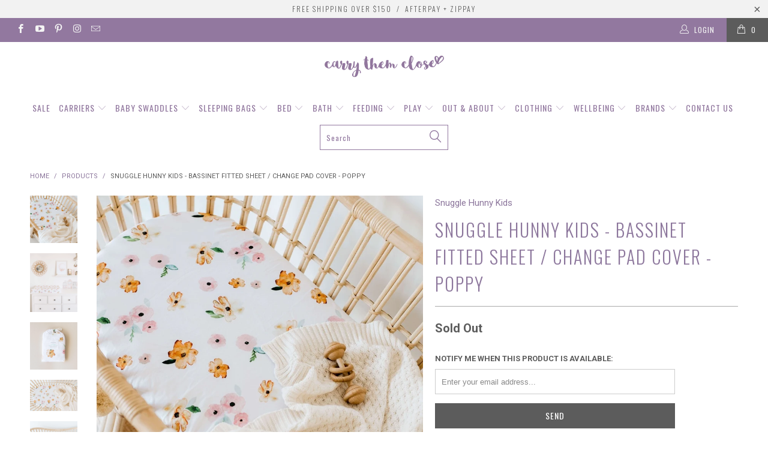

--- FILE ---
content_type: text/html; charset=utf-8
request_url: https://www.carrythemclose.com.au/products/snuggle-hunny-kids-bassinet-fitted-sheet-change-pad-cover-poppy
body_size: 35317
content:


 <!DOCTYPE html>
<!--[if lt IE 7 ]><html class="ie ie6" lang="en"> <![endif]-->
<!--[if IE 7 ]><html class="ie ie7" lang="en"> <![endif]-->
<!--[if IE 8 ]><html class="ie ie8" lang="en"> <![endif]-->
<!--[if IE 9 ]><html class="ie ie9" lang="en"> <![endif]-->
<!--[if (gte IE 10)|!(IE)]><!--><html lang="en"> <!--<![endif]--> <head> <meta name="google-site-verification" content="yXQ_PBgHjbCLVayS4qONNo1mIcRRyGBnc6g5HnB2MLw" />
<!-- "snippets/limespot.liquid" was not rendered, the associated app was uninstalled --> <meta charset="utf-8"> <meta http-equiv="cleartype" content="on"> <meta name="robots" content="index,follow"> <!-- Custom Fonts --> <link href="//fonts.googleapis.com/css?family=.|Oswald:light,normal,bold|Oswald:light,normal,bold|Oswald:light,normal,bold|Oswald:light,normal,bold|Roboto:light,normal,bold|Roboto:light,normal,bold" rel="stylesheet" type="text/css" /> <!-- Stylesheets for Turbo 2.2.4 --> <link href="//www.carrythemclose.com.au/cdn/shop/t/30/assets/styles.scss.css?v=175569387323522521311655261204" rel="stylesheet" type="text/css" media="all" /> <script>
      /*! lazysizes - v3.0.0 */
      !function(a,b){var c=b(a,a.document);a.lazySizes=c,"object"==typeof module&&module.exports&&(module.exports=c)}(window,function(a,b){"use strict";if(b.getElementsByClassName){var c,d=b.documentElement,e=a.Date,f=a.HTMLPictureElement,g="addEventListener",h="getAttribute",i=a[g],j=a.setTimeout,k=a.requestAnimationFrame||j,l=a.requestIdleCallback,m=/^picture$/i,n=["load","error","lazyincluded","_lazyloaded"],o={},p=Array.prototype.forEach,q=function(a,b){return o[b]||(o[b]=new RegExp("(\\s|^)"+b+"(\\s|$)")),o[b].test(a[h]("class")||"")&&o[b]},r=function(a,b){q(a,b)||a.setAttribute("class",(a[h]("class")||"").trim()+" "+b)},s=function(a,b){var c;(c=q(a,b))&&a.setAttribute("class",(a[h]("class")||"").replace(c," "))},t=function(a,b,c){var d=c?g:"removeEventListener";c&&t(a,b),n.forEach(function(c){a[d](c,b)})},u=function(a,c,d,e,f){var g=b.createEvent("CustomEvent");return g.initCustomEvent(c,!e,!f,d||{}),a.dispatchEvent(g),g},v=function(b,d){var e;!f&&(e=a.picturefill||c.pf)?e({reevaluate:!0,elements:[b]}):d&&d.src&&(b.src=d.src)},w=function(a,b){return(getComputedStyle(a,null)||{})[b]},x=function(a,b,d){for(d=d||a.offsetWidth;d<c.minSize&&b&&!a._lazysizesWidth;)d=b.offsetWidth,b=b.parentNode;return d},y=function(){var a,c,d=[],e=[],f=d,g=function(){var b=f;for(f=d.length?e:d,a=!0,c=!1;b.length;)b.shift()();a=!1},h=function(d,e){a&&!e?d.apply(this,arguments):(f.push(d),c||(c=!0,(b.hidden?j:k)(g)))};return h._lsFlush=g,h}(),z=function(a,b){return b?function(){y(a)}:function(){var b=this,c=arguments;y(function(){a.apply(b,c)})}},A=function(a){var b,c=0,d=125,f=666,g=f,h=function(){b=!1,c=e.now(),a()},i=l?function(){l(h,{timeout:g}),g!==f&&(g=f)}:z(function(){j(h)},!0);return function(a){var f;(a=a===!0)&&(g=44),b||(b=!0,f=d-(e.now()-c),0>f&&(f=0),a||9>f&&l?i():j(i,f))}},B=function(a){var b,c,d=99,f=function(){b=null,a()},g=function(){var a=e.now()-c;d>a?j(g,d-a):(l||f)(f)};return function(){c=e.now(),b||(b=j(g,d))}},C=function(){var f,k,l,n,o,x,C,E,F,G,H,I,J,K,L,M=/^img$/i,N=/^iframe$/i,O="onscroll"in a&&!/glebot/.test(navigator.userAgent),P=0,Q=0,R=0,S=-1,T=function(a){R--,a&&a.target&&t(a.target,T),(!a||0>R||!a.target)&&(R=0)},U=function(a,c){var e,f=a,g="hidden"==w(b.body,"visibility")||"hidden"!=w(a,"visibility");for(F-=c,I+=c,G-=c,H+=c;g&&(f=f.offsetParent)&&f!=b.body&&f!=d;)g=(w(f,"opacity")||1)>0,g&&"visible"!=w(f,"overflow")&&(e=f.getBoundingClientRect(),g=H>e.left&&G<e.right&&I>e.top-1&&F<e.bottom+1);return g},V=function(){var a,e,g,i,j,m,n,p,q;if((o=c.loadMode)&&8>R&&(a=f.length)){e=0,S++,null==K&&("expand"in c||(c.expand=d.clientHeight>500&&d.clientWidth>500?500:370),J=c.expand,K=J*c.expFactor),K>Q&&1>R&&S>2&&o>2&&!b.hidden?(Q=K,S=0):Q=o>1&&S>1&&6>R?J:P;for(;a>e;e++)if(f[e]&&!f[e]._lazyRace)if(O)if((p=f[e][h]("data-expand"))&&(m=1*p)||(m=Q),q!==m&&(C=innerWidth+m*L,E=innerHeight+m,n=-1*m,q=m),g=f[e].getBoundingClientRect(),(I=g.bottom)>=n&&(F=g.top)<=E&&(H=g.right)>=n*L&&(G=g.left)<=C&&(I||H||G||F)&&(l&&3>R&&!p&&(3>o||4>S)||U(f[e],m))){if(ba(f[e]),j=!0,R>9)break}else!j&&l&&!i&&4>R&&4>S&&o>2&&(k[0]||c.preloadAfterLoad)&&(k[0]||!p&&(I||H||G||F||"auto"!=f[e][h](c.sizesAttr)))&&(i=k[0]||f[e]);else ba(f[e]);i&&!j&&ba(i)}},W=A(V),X=function(a){r(a.target,c.loadedClass),s(a.target,c.loadingClass),t(a.target,Z)},Y=z(X),Z=function(a){Y({target:a.target})},$=function(a,b){try{a.contentWindow.location.replace(b)}catch(c){a.src=b}},_=function(a){var b,d,e=a[h](c.srcsetAttr);(b=c.customMedia[a[h]("data-media")||a[h]("media")])&&a.setAttribute("media",b),e&&a.setAttribute("srcset",e),b&&(d=a.parentNode,d.insertBefore(a.cloneNode(),a),d.removeChild(a))},aa=z(function(a,b,d,e,f){var g,i,k,l,o,q;(o=u(a,"lazybeforeunveil",b)).defaultPrevented||(e&&(d?r(a,c.autosizesClass):a.setAttribute("sizes",e)),i=a[h](c.srcsetAttr),g=a[h](c.srcAttr),f&&(k=a.parentNode,l=k&&m.test(k.nodeName||"")),q=b.firesLoad||"src"in a&&(i||g||l),o={target:a},q&&(t(a,T,!0),clearTimeout(n),n=j(T,2500),r(a,c.loadingClass),t(a,Z,!0)),l&&p.call(k.getElementsByTagName("source"),_),i?a.setAttribute("srcset",i):g&&!l&&(N.test(a.nodeName)?$(a,g):a.src=g),(i||l)&&v(a,{src:g})),a._lazyRace&&delete a._lazyRace,s(a,c.lazyClass),y(function(){(!q||a.complete&&a.naturalWidth>1)&&(q?T(o):R--,X(o))},!0)}),ba=function(a){var b,d=M.test(a.nodeName),e=d&&(a[h](c.sizesAttr)||a[h]("sizes")),f="auto"==e;(!f&&l||!d||!a.src&&!a.srcset||a.complete||q(a,c.errorClass))&&(b=u(a,"lazyunveilread").detail,f&&D.updateElem(a,!0,a.offsetWidth),a._lazyRace=!0,R++,aa(a,b,f,e,d))},ca=function(){if(!l){if(e.now()-x<999)return void j(ca,999);var a=B(function(){c.loadMode=3,W()});l=!0,c.loadMode=3,W(),i("scroll",function(){3==c.loadMode&&(c.loadMode=2),a()},!0)}};return{_:function(){x=e.now(),f=b.getElementsByClassName(c.lazyClass),k=b.getElementsByClassName(c.lazyClass+" "+c.preloadClass),L=c.hFac,i("scroll",W,!0),i("resize",W,!0),a.MutationObserver?new MutationObserver(W).observe(d,{childList:!0,subtree:!0,attributes:!0}):(d[g]("DOMNodeInserted",W,!0),d[g]("DOMAttrModified",W,!0),setInterval(W,999)),i("hashchange",W,!0),["focus","mouseover","click","load","transitionend","animationend","webkitAnimationEnd"].forEach(function(a){b[g](a,W,!0)}),/d$|^c/.test(b.readyState)?ca():(i("load",ca),b[g]("DOMContentLoaded",W),j(ca,2e4)),f.length?(V(),y._lsFlush()):W()},checkElems:W,unveil:ba}}(),D=function(){var a,d=z(function(a,b,c,d){var e,f,g;if(a._lazysizesWidth=d,d+="px",a.setAttribute("sizes",d),m.test(b.nodeName||""))for(e=b.getElementsByTagName("source"),f=0,g=e.length;g>f;f++)e[f].setAttribute("sizes",d);c.detail.dataAttr||v(a,c.detail)}),e=function(a,b,c){var e,f=a.parentNode;f&&(c=x(a,f,c),e=u(a,"lazybeforesizes",{width:c,dataAttr:!!b}),e.defaultPrevented||(c=e.detail.width,c&&c!==a._lazysizesWidth&&d(a,f,e,c)))},f=function(){var b,c=a.length;if(c)for(b=0;c>b;b++)e(a[b])},g=B(f);return{_:function(){a=b.getElementsByClassName(c.autosizesClass),i("resize",g)},checkElems:g,updateElem:e}}(),E=function(){E.i||(E.i=!0,D._(),C._())};return function(){var b,d={lazyClass:"lazyload",loadedClass:"lazyloaded",loadingClass:"lazyloading",preloadClass:"lazypreload",errorClass:"lazyerror",autosizesClass:"lazyautosizes",srcAttr:"data-src",srcsetAttr:"data-srcset",sizesAttr:"data-sizes",minSize:40,customMedia:{},init:!0,expFactor:1.5,hFac:.8,loadMode:2};c=a.lazySizesConfig||a.lazysizesConfig||{};for(b in d)b in c||(c[b]=d[b]);a.lazySizesConfig=c,j(function(){c.init&&E()})}(),{cfg:c,autoSizer:D,loader:C,init:E,uP:v,aC:r,rC:s,hC:q,fire:u,gW:x,rAF:y}}});</script> <title>Snuggle Hunny Kids - Bassinet Fitted Sheet / Change Pad Cover - Poppy - Carry Them Close</title> <meta name="description" content="Our Fitted Bassinet Sheet can also be used as a Change Pad Cover and is made from snuggly soft stretch cotton jersey. Comes with a matching drawstring bag which can be used for other multi-purposes. A simple and beautiful way to style your nursery. This would make the perfect newborn gift or for the expecting mum. Nurs" />
    

    

<meta name="author" content="Carry Them Close">
<meta property="og:url" content="https://www.carrythemclose.com.au/products/snuggle-hunny-kids-bassinet-fitted-sheet-change-pad-cover-poppy">
<meta property="og:site_name" content="Carry Them Close"> <meta property="og:type" content="product"> <meta property="og:title" content="Snuggle Hunny Kids - Bassinet Fitted Sheet / Change Pad Cover - Poppy"> <meta property="og:image" content="http://www.carrythemclose.com.au/cdn/shop/products/300000012_600x.jpg?v=1571438818"> <meta property="og:image:secure_url" content="https://www.carrythemclose.com.au/cdn/shop/products/300000012_600x.jpg?v=1571438818"> <meta property="og:image" content="http://www.carrythemclose.com.au/cdn/shop/products/300000012_5_600x.jpg?v=1571438818"> <meta property="og:image:secure_url" content="https://www.carrythemclose.com.au/cdn/shop/products/300000012_5_600x.jpg?v=1571438818"> <meta property="og:image" content="http://www.carrythemclose.com.au/cdn/shop/products/300000012_4_600x.jpg?v=1571438818"> <meta property="og:image:secure_url" content="https://www.carrythemclose.com.au/cdn/shop/products/300000012_4_600x.jpg?v=1571438818"> <meta property="og:price:amount" content="39.95"> <meta property="og:price:currency" content="AUD"> <meta property="og:description" content="Our Fitted Bassinet Sheet can also be used as a Change Pad Cover and is made from snuggly soft stretch cotton jersey. Comes with a matching drawstring bag which can be used for other multi-purposes. A simple and beautiful way to style your nursery. This would make the perfect newborn gift or for the expecting mum. Nurs">




<meta name="twitter:card" content="summary"> <meta name="twitter:title" content="Snuggle Hunny Kids - Bassinet Fitted Sheet / Change Pad Cover - Poppy"> <meta name="twitter:description" content="

Our Fitted Bassinet Sheet can also be used as a Change Pad Cover and is made from snuggly soft stretch cotton jersey. Comes with a matching drawstring bag which can be used for other multi-purposes.
A simple and beautiful way to style your nursery. This would make the perfect newborn gift or for the expecting mum. Nurseries never looked so good.
Features include:

All season fitted stretch jersey bassinet sheet
Fits both rectangle &amp;amp; oval shaped mattresses
Multipurpose use as a change pad cover
Crease free
Soft, lightweight and breathable

Size: 80 x 48 cm

Washing instructions: Cold gentle machine wash. Do not tumble dry.
Designed in Australia. Made in China.
"> <meta name="twitter:image" content="https://www.carrythemclose.com.au/cdn/shop/products/300000012_240x.jpg?v=1571438818"> <meta name="twitter:image:width" content="240"> <meta name="twitter:image:height" content="240"> <!-- Mobile Specific Metas --> <meta name="HandheldFriendly" content="True"> <meta name="MobileOptimized" content="320"> <meta name="viewport" content="width=device-width,initial-scale=1"> <meta name="theme-color" content="#ffffff"> <link rel="shortcut icon" type="image/x-icon" href="//www.carrythemclose.com.au/cdn/shop/files/favicon_63e8a3d4-35dd-4277-9724-2c5866a2a063_32x32.png?v=1613757023"> <link rel="canonical" href="https://www.carrythemclose.com.au/products/snuggle-hunny-kids-bassinet-fitted-sheet-change-pad-cover-poppy" /> <script>window.performance && window.performance.mark && window.performance.mark('shopify.content_for_header.start');</script><meta id="shopify-digital-wallet" name="shopify-digital-wallet" content="/3325113/digital_wallets/dialog">
<meta name="shopify-checkout-api-token" content="d4998d3d0ef044a7c1dc15e4c673d756">
<link rel="alternate" type="application/json+oembed" href="https://www.carrythemclose.com.au/products/snuggle-hunny-kids-bassinet-fitted-sheet-change-pad-cover-poppy.oembed">
<script async="async" src="/checkouts/internal/preloads.js?locale=en-AU"></script>
<script id="shopify-features" type="application/json">{"accessToken":"d4998d3d0ef044a7c1dc15e4c673d756","betas":["rich-media-storefront-analytics"],"domain":"www.carrythemclose.com.au","predictiveSearch":true,"shopId":3325113,"locale":"en"}</script>
<script>var Shopify = Shopify || {};
Shopify.shop = "carry-them-close-2.myshopify.com";
Shopify.locale = "en";
Shopify.currency = {"active":"AUD","rate":"1.0"};
Shopify.country = "AU";
Shopify.theme = {"name":"Turbo_Purchased-February-19-2018","id":7986905115,"schema_name":"Turbo","schema_version":"2.2.4","theme_store_id":null,"role":"main"};
Shopify.theme.handle = "null";
Shopify.theme.style = {"id":null,"handle":null};
Shopify.cdnHost = "www.carrythemclose.com.au/cdn";
Shopify.routes = Shopify.routes || {};
Shopify.routes.root = "/";</script>
<script type="module">!function(o){(o.Shopify=o.Shopify||{}).modules=!0}(window);</script>
<script>!function(o){function n(){var o=[];function n(){o.push(Array.prototype.slice.apply(arguments))}return n.q=o,n}var t=o.Shopify=o.Shopify||{};t.loadFeatures=n(),t.autoloadFeatures=n()}(window);</script>
<script id="shop-js-analytics" type="application/json">{"pageType":"product"}</script>
<script defer="defer" async type="module" src="//www.carrythemclose.com.au/cdn/shopifycloud/shop-js/modules/v2/client.init-shop-cart-sync_BT-GjEfc.en.esm.js"></script>
<script defer="defer" async type="module" src="//www.carrythemclose.com.au/cdn/shopifycloud/shop-js/modules/v2/chunk.common_D58fp_Oc.esm.js"></script>
<script defer="defer" async type="module" src="//www.carrythemclose.com.au/cdn/shopifycloud/shop-js/modules/v2/chunk.modal_xMitdFEc.esm.js"></script>
<script type="module">
  await import("//www.carrythemclose.com.au/cdn/shopifycloud/shop-js/modules/v2/client.init-shop-cart-sync_BT-GjEfc.en.esm.js");
await import("//www.carrythemclose.com.au/cdn/shopifycloud/shop-js/modules/v2/chunk.common_D58fp_Oc.esm.js");
await import("//www.carrythemclose.com.au/cdn/shopifycloud/shop-js/modules/v2/chunk.modal_xMitdFEc.esm.js");

  window.Shopify.SignInWithShop?.initShopCartSync?.({"fedCMEnabled":true,"windoidEnabled":true});

</script>
<script>(function() {
  var isLoaded = false;
  function asyncLoad() {
    if (isLoaded) return;
    isLoaded = true;
    var urls = ["\/\/shopify.privy.com\/widget.js?shop=carry-them-close-2.myshopify.com","\/\/searchserverapi.com\/widgets\/shopify\/init.js?a=1P9a3x1C8m\u0026shop=carry-them-close-2.myshopify.com"];
    for (var i = 0; i <urls.length; i++) {
      var s = document.createElement('script');
      s.type = 'text/javascript';
      s.async = true;
      s.src = urls[i];
      var x = document.getElementsByTagName('script')[0];
      x.parentNode.insertBefore(s, x);
    }
  };
  if(window.attachEvent) {
    window.attachEvent('onload', asyncLoad);
  } else {
    window.addEventListener('load', asyncLoad, false);
  }
})();</script>
<script id="__st">var __st={"a":3325113,"offset":39600,"reqid":"1c8269c2-27f3-4f18-9868-eef2b757dbb0-1769402405","pageurl":"www.carrythemclose.com.au\/products\/snuggle-hunny-kids-bassinet-fitted-sheet-change-pad-cover-poppy","u":"17ed95523b18","p":"product","rtyp":"product","rid":3994099155041};</script>
<script>window.ShopifyPaypalV4VisibilityTracking = true;</script>
<script id="captcha-bootstrap">!function(){'use strict';const t='contact',e='account',n='new_comment',o=[[t,t],['blogs',n],['comments',n],[t,'customer']],c=[[e,'customer_login'],[e,'guest_login'],[e,'recover_customer_password'],[e,'create_customer']],r=t=>t.map((([t,e])=>`form[action*='/${t}']:not([data-nocaptcha='true']) input[name='form_type'][value='${e}']`)).join(','),a=t=>()=>t?[...document.querySelectorAll(t)].map((t=>t.form)):[];function s(){const t=[...o],e=r(t);return a(e)}const i='password',u='form_key',d=['recaptcha-v3-token','g-recaptcha-response','h-captcha-response',i],f=()=>{try{return window.sessionStorage}catch{return}},m='__shopify_v',_=t=>t.elements[u];function p(t,e,n=!1){try{const o=window.sessionStorage,c=JSON.parse(o.getItem(e)),{data:r}=function(t){const{data:e,action:n}=t;return t[m]||n?{data:e,action:n}:{data:t,action:n}}(c);for(const[e,n]of Object.entries(r))t.elements[e]&&(t.elements[e].value=n);n&&o.removeItem(e)}catch(o){console.error('form repopulation failed',{error:o})}}const l='form_type',E='cptcha';function T(t){t.dataset[E]=!0}const w=window,h=w.document,L='Shopify',v='ce_forms',y='captcha';let A=!1;((t,e)=>{const n=(g='f06e6c50-85a8-45c8-87d0-21a2b65856fe',I='https://cdn.shopify.com/shopifycloud/storefront-forms-hcaptcha/ce_storefront_forms_captcha_hcaptcha.v1.5.2.iife.js',D={infoText:'Protected by hCaptcha',privacyText:'Privacy',termsText:'Terms'},(t,e,n)=>{const o=w[L][v],c=o.bindForm;if(c)return c(t,g,e,D).then(n);var r;o.q.push([[t,g,e,D],n]),r=I,A||(h.body.append(Object.assign(h.createElement('script'),{id:'captcha-provider',async:!0,src:r})),A=!0)});var g,I,D;w[L]=w[L]||{},w[L][v]=w[L][v]||{},w[L][v].q=[],w[L][y]=w[L][y]||{},w[L][y].protect=function(t,e){n(t,void 0,e),T(t)},Object.freeze(w[L][y]),function(t,e,n,w,h,L){const[v,y,A,g]=function(t,e,n){const i=e?o:[],u=t?c:[],d=[...i,...u],f=r(d),m=r(i),_=r(d.filter((([t,e])=>n.includes(e))));return[a(f),a(m),a(_),s()]}(w,h,L),I=t=>{const e=t.target;return e instanceof HTMLFormElement?e:e&&e.form},D=t=>v().includes(t);t.addEventListener('submit',(t=>{const e=I(t);if(!e)return;const n=D(e)&&!e.dataset.hcaptchaBound&&!e.dataset.recaptchaBound,o=_(e),c=g().includes(e)&&(!o||!o.value);(n||c)&&t.preventDefault(),c&&!n&&(function(t){try{if(!f())return;!function(t){const e=f();if(!e)return;const n=_(t);if(!n)return;const o=n.value;o&&e.removeItem(o)}(t);const e=Array.from(Array(32),(()=>Math.random().toString(36)[2])).join('');!function(t,e){_(t)||t.append(Object.assign(document.createElement('input'),{type:'hidden',name:u})),t.elements[u].value=e}(t,e),function(t,e){const n=f();if(!n)return;const o=[...t.querySelectorAll(`input[type='${i}']`)].map((({name:t})=>t)),c=[...d,...o],r={};for(const[a,s]of new FormData(t).entries())c.includes(a)||(r[a]=s);n.setItem(e,JSON.stringify({[m]:1,action:t.action,data:r}))}(t,e)}catch(e){console.error('failed to persist form',e)}}(e),e.submit())}));const S=(t,e)=>{t&&!t.dataset[E]&&(n(t,e.some((e=>e===t))),T(t))};for(const o of['focusin','change'])t.addEventListener(o,(t=>{const e=I(t);D(e)&&S(e,y())}));const B=e.get('form_key'),M=e.get(l),P=B&&M;t.addEventListener('DOMContentLoaded',(()=>{const t=y();if(P)for(const e of t)e.elements[l].value===M&&p(e,B);[...new Set([...A(),...v().filter((t=>'true'===t.dataset.shopifyCaptcha))])].forEach((e=>S(e,t)))}))}(h,new URLSearchParams(w.location.search),n,t,e,['guest_login'])})(!0,!0)}();</script>
<script integrity="sha256-4kQ18oKyAcykRKYeNunJcIwy7WH5gtpwJnB7kiuLZ1E=" data-source-attribution="shopify.loadfeatures" defer="defer" src="//www.carrythemclose.com.au/cdn/shopifycloud/storefront/assets/storefront/load_feature-a0a9edcb.js" crossorigin="anonymous"></script>
<script data-source-attribution="shopify.dynamic_checkout.dynamic.init">var Shopify=Shopify||{};Shopify.PaymentButton=Shopify.PaymentButton||{isStorefrontPortableWallets:!0,init:function(){window.Shopify.PaymentButton.init=function(){};var t=document.createElement("script");t.src="https://www.carrythemclose.com.au/cdn/shopifycloud/portable-wallets/latest/portable-wallets.en.js",t.type="module",document.head.appendChild(t)}};
</script>
<script data-source-attribution="shopify.dynamic_checkout.buyer_consent">
  function portableWalletsHideBuyerConsent(e){var t=document.getElementById("shopify-buyer-consent"),n=document.getElementById("shopify-subscription-policy-button");t&&n&&(t.classList.add("hidden"),t.setAttribute("aria-hidden","true"),n.removeEventListener("click",e))}function portableWalletsShowBuyerConsent(e){var t=document.getElementById("shopify-buyer-consent"),n=document.getElementById("shopify-subscription-policy-button");t&&n&&(t.classList.remove("hidden"),t.removeAttribute("aria-hidden"),n.addEventListener("click",e))}window.Shopify?.PaymentButton&&(window.Shopify.PaymentButton.hideBuyerConsent=portableWalletsHideBuyerConsent,window.Shopify.PaymentButton.showBuyerConsent=portableWalletsShowBuyerConsent);
</script>
<script data-source-attribution="shopify.dynamic_checkout.cart.bootstrap">document.addEventListener("DOMContentLoaded",(function(){function t(){return document.querySelector("shopify-accelerated-checkout-cart, shopify-accelerated-checkout")}if(t())Shopify.PaymentButton.init();else{new MutationObserver((function(e,n){t()&&(Shopify.PaymentButton.init(),n.disconnect())})).observe(document.body,{childList:!0,subtree:!0})}}));
</script>
<link id="shopify-accelerated-checkout-styles" rel="stylesheet" media="screen" href="https://www.carrythemclose.com.au/cdn/shopifycloud/portable-wallets/latest/accelerated-checkout-backwards-compat.css" crossorigin="anonymous">
<style id="shopify-accelerated-checkout-cart">
        #shopify-buyer-consent {
  margin-top: 1em;
  display: inline-block;
  width: 100%;
}

#shopify-buyer-consent.hidden {
  display: none;
}

#shopify-subscription-policy-button {
  background: none;
  border: none;
  padding: 0;
  text-decoration: underline;
  font-size: inherit;
  cursor: pointer;
}

#shopify-subscription-policy-button::before {
  box-shadow: none;
}

      </style>

<script>window.performance && window.performance.mark && window.performance.mark('shopify.content_for_header.end');</script> <!-- "snippets/shogun-head.liquid" was not rendered, the associated app was uninstalled -->
<link href="https://monorail-edge.shopifysvc.com" rel="dns-prefetch">
<script>(function(){if ("sendBeacon" in navigator && "performance" in window) {try {var session_token_from_headers = performance.getEntriesByType('navigation')[0].serverTiming.find(x => x.name == '_s').description;} catch {var session_token_from_headers = undefined;}var session_cookie_matches = document.cookie.match(/_shopify_s=([^;]*)/);var session_token_from_cookie = session_cookie_matches && session_cookie_matches.length === 2 ? session_cookie_matches[1] : "";var session_token = session_token_from_headers || session_token_from_cookie || "";function handle_abandonment_event(e) {var entries = performance.getEntries().filter(function(entry) {return /monorail-edge.shopifysvc.com/.test(entry.name);});if (!window.abandonment_tracked && entries.length === 0) {window.abandonment_tracked = true;var currentMs = Date.now();var navigation_start = performance.timing.navigationStart;var payload = {shop_id: 3325113,url: window.location.href,navigation_start,duration: currentMs - navigation_start,session_token,page_type: "product"};window.navigator.sendBeacon("https://monorail-edge.shopifysvc.com/v1/produce", JSON.stringify({schema_id: "online_store_buyer_site_abandonment/1.1",payload: payload,metadata: {event_created_at_ms: currentMs,event_sent_at_ms: currentMs}}));}}window.addEventListener('pagehide', handle_abandonment_event);}}());</script>
<script id="web-pixels-manager-setup">(function e(e,d,r,n,o){if(void 0===o&&(o={}),!Boolean(null===(a=null===(i=window.Shopify)||void 0===i?void 0:i.analytics)||void 0===a?void 0:a.replayQueue)){var i,a;window.Shopify=window.Shopify||{};var t=window.Shopify;t.analytics=t.analytics||{};var s=t.analytics;s.replayQueue=[],s.publish=function(e,d,r){return s.replayQueue.push([e,d,r]),!0};try{self.performance.mark("wpm:start")}catch(e){}var l=function(){var e={modern:/Edge?\/(1{2}[4-9]|1[2-9]\d|[2-9]\d{2}|\d{4,})\.\d+(\.\d+|)|Firefox\/(1{2}[4-9]|1[2-9]\d|[2-9]\d{2}|\d{4,})\.\d+(\.\d+|)|Chrom(ium|e)\/(9{2}|\d{3,})\.\d+(\.\d+|)|(Maci|X1{2}).+ Version\/(15\.\d+|(1[6-9]|[2-9]\d|\d{3,})\.\d+)([,.]\d+|)( \(\w+\)|)( Mobile\/\w+|) Safari\/|Chrome.+OPR\/(9{2}|\d{3,})\.\d+\.\d+|(CPU[ +]OS|iPhone[ +]OS|CPU[ +]iPhone|CPU IPhone OS|CPU iPad OS)[ +]+(15[._]\d+|(1[6-9]|[2-9]\d|\d{3,})[._]\d+)([._]\d+|)|Android:?[ /-](13[3-9]|1[4-9]\d|[2-9]\d{2}|\d{4,})(\.\d+|)(\.\d+|)|Android.+Firefox\/(13[5-9]|1[4-9]\d|[2-9]\d{2}|\d{4,})\.\d+(\.\d+|)|Android.+Chrom(ium|e)\/(13[3-9]|1[4-9]\d|[2-9]\d{2}|\d{4,})\.\d+(\.\d+|)|SamsungBrowser\/([2-9]\d|\d{3,})\.\d+/,legacy:/Edge?\/(1[6-9]|[2-9]\d|\d{3,})\.\d+(\.\d+|)|Firefox\/(5[4-9]|[6-9]\d|\d{3,})\.\d+(\.\d+|)|Chrom(ium|e)\/(5[1-9]|[6-9]\d|\d{3,})\.\d+(\.\d+|)([\d.]+$|.*Safari\/(?![\d.]+ Edge\/[\d.]+$))|(Maci|X1{2}).+ Version\/(10\.\d+|(1[1-9]|[2-9]\d|\d{3,})\.\d+)([,.]\d+|)( \(\w+\)|)( Mobile\/\w+|) Safari\/|Chrome.+OPR\/(3[89]|[4-9]\d|\d{3,})\.\d+\.\d+|(CPU[ +]OS|iPhone[ +]OS|CPU[ +]iPhone|CPU IPhone OS|CPU iPad OS)[ +]+(10[._]\d+|(1[1-9]|[2-9]\d|\d{3,})[._]\d+)([._]\d+|)|Android:?[ /-](13[3-9]|1[4-9]\d|[2-9]\d{2}|\d{4,})(\.\d+|)(\.\d+|)|Mobile Safari.+OPR\/([89]\d|\d{3,})\.\d+\.\d+|Android.+Firefox\/(13[5-9]|1[4-9]\d|[2-9]\d{2}|\d{4,})\.\d+(\.\d+|)|Android.+Chrom(ium|e)\/(13[3-9]|1[4-9]\d|[2-9]\d{2}|\d{4,})\.\d+(\.\d+|)|Android.+(UC? ?Browser|UCWEB|U3)[ /]?(15\.([5-9]|\d{2,})|(1[6-9]|[2-9]\d|\d{3,})\.\d+)\.\d+|SamsungBrowser\/(5\.\d+|([6-9]|\d{2,})\.\d+)|Android.+MQ{2}Browser\/(14(\.(9|\d{2,})|)|(1[5-9]|[2-9]\d|\d{3,})(\.\d+|))(\.\d+|)|K[Aa][Ii]OS\/(3\.\d+|([4-9]|\d{2,})\.\d+)(\.\d+|)/},d=e.modern,r=e.legacy,n=navigator.userAgent;return n.match(d)?"modern":n.match(r)?"legacy":"unknown"}(),u="modern"===l?"modern":"legacy",c=(null!=n?n:{modern:"",legacy:""})[u],f=function(e){return[e.baseUrl,"/wpm","/b",e.hashVersion,"modern"===e.buildTarget?"m":"l",".js"].join("")}({baseUrl:d,hashVersion:r,buildTarget:u}),m=function(e){var d=e.version,r=e.bundleTarget,n=e.surface,o=e.pageUrl,i=e.monorailEndpoint;return{emit:function(e){var a=e.status,t=e.errorMsg,s=(new Date).getTime(),l=JSON.stringify({metadata:{event_sent_at_ms:s},events:[{schema_id:"web_pixels_manager_load/3.1",payload:{version:d,bundle_target:r,page_url:o,status:a,surface:n,error_msg:t},metadata:{event_created_at_ms:s}}]});if(!i)return console&&console.warn&&console.warn("[Web Pixels Manager] No Monorail endpoint provided, skipping logging."),!1;try{return self.navigator.sendBeacon.bind(self.navigator)(i,l)}catch(e){}var u=new XMLHttpRequest;try{return u.open("POST",i,!0),u.setRequestHeader("Content-Type","text/plain"),u.send(l),!0}catch(e){return console&&console.warn&&console.warn("[Web Pixels Manager] Got an unhandled error while logging to Monorail."),!1}}}}({version:r,bundleTarget:l,surface:e.surface,pageUrl:self.location.href,monorailEndpoint:e.monorailEndpoint});try{o.browserTarget=l,function(e){var d=e.src,r=e.async,n=void 0===r||r,o=e.onload,i=e.onerror,a=e.sri,t=e.scriptDataAttributes,s=void 0===t?{}:t,l=document.createElement("script"),u=document.querySelector("head"),c=document.querySelector("body");if(l.async=n,l.src=d,a&&(l.integrity=a,l.crossOrigin="anonymous"),s)for(var f in s)if(Object.prototype.hasOwnProperty.call(s,f))try{l.dataset[f]=s[f]}catch(e){}if(o&&l.addEventListener("load",o),i&&l.addEventListener("error",i),u)u.appendChild(l);else{if(!c)throw new Error("Did not find a head or body element to append the script");c.appendChild(l)}}({src:f,async:!0,onload:function(){if(!function(){var e,d;return Boolean(null===(d=null===(e=window.Shopify)||void 0===e?void 0:e.analytics)||void 0===d?void 0:d.initialized)}()){var d=window.webPixelsManager.init(e)||void 0;if(d){var r=window.Shopify.analytics;r.replayQueue.forEach((function(e){var r=e[0],n=e[1],o=e[2];d.publishCustomEvent(r,n,o)})),r.replayQueue=[],r.publish=d.publishCustomEvent,r.visitor=d.visitor,r.initialized=!0}}},onerror:function(){return m.emit({status:"failed",errorMsg:"".concat(f," has failed to load")})},sri:function(e){var d=/^sha384-[A-Za-z0-9+/=]+$/;return"string"==typeof e&&d.test(e)}(c)?c:"",scriptDataAttributes:o}),m.emit({status:"loading"})}catch(e){m.emit({status:"failed",errorMsg:(null==e?void 0:e.message)||"Unknown error"})}}})({shopId: 3325113,storefrontBaseUrl: "https://www.carrythemclose.com.au",extensionsBaseUrl: "https://extensions.shopifycdn.com/cdn/shopifycloud/web-pixels-manager",monorailEndpoint: "https://monorail-edge.shopifysvc.com/unstable/produce_batch",surface: "storefront-renderer",enabledBetaFlags: ["2dca8a86"],webPixelsConfigList: [{"id":"59801841","eventPayloadVersion":"v1","runtimeContext":"LAX","scriptVersion":"1","type":"CUSTOM","privacyPurposes":["MARKETING"],"name":"Meta pixel (migrated)"},{"id":"75104497","eventPayloadVersion":"v1","runtimeContext":"LAX","scriptVersion":"1","type":"CUSTOM","privacyPurposes":["ANALYTICS"],"name":"Google Analytics tag (migrated)"},{"id":"shopify-app-pixel","configuration":"{}","eventPayloadVersion":"v1","runtimeContext":"STRICT","scriptVersion":"0450","apiClientId":"shopify-pixel","type":"APP","privacyPurposes":["ANALYTICS","MARKETING"]},{"id":"shopify-custom-pixel","eventPayloadVersion":"v1","runtimeContext":"LAX","scriptVersion":"0450","apiClientId":"shopify-pixel","type":"CUSTOM","privacyPurposes":["ANALYTICS","MARKETING"]}],isMerchantRequest: false,initData: {"shop":{"name":"Carry Them Close","paymentSettings":{"currencyCode":"AUD"},"myshopifyDomain":"carry-them-close-2.myshopify.com","countryCode":"AU","storefrontUrl":"https:\/\/www.carrythemclose.com.au"},"customer":null,"cart":null,"checkout":null,"productVariants":[{"price":{"amount":39.95,"currencyCode":"AUD"},"product":{"title":"Snuggle Hunny Kids - Bassinet Fitted Sheet \/ Change Pad Cover - Poppy","vendor":"Snuggle Hunny Kids","id":"3994099155041","untranslatedTitle":"Snuggle Hunny Kids - Bassinet Fitted Sheet \/ Change Pad Cover - Poppy","url":"\/products\/snuggle-hunny-kids-bassinet-fitted-sheet-change-pad-cover-poppy","type":"Bedding"},"id":"29749879603297","image":{"src":"\/\/www.carrythemclose.com.au\/cdn\/shop\/products\/300000012.jpg?v=1571438818"},"sku":"300000012","title":"Default Title","untranslatedTitle":"Default Title"}],"purchasingCompany":null},},"https://www.carrythemclose.com.au/cdn","fcfee988w5aeb613cpc8e4bc33m6693e112",{"modern":"","legacy":""},{"shopId":"3325113","storefrontBaseUrl":"https:\/\/www.carrythemclose.com.au","extensionBaseUrl":"https:\/\/extensions.shopifycdn.com\/cdn\/shopifycloud\/web-pixels-manager","surface":"storefront-renderer","enabledBetaFlags":"[\"2dca8a86\"]","isMerchantRequest":"false","hashVersion":"fcfee988w5aeb613cpc8e4bc33m6693e112","publish":"custom","events":"[[\"page_viewed\",{}],[\"product_viewed\",{\"productVariant\":{\"price\":{\"amount\":39.95,\"currencyCode\":\"AUD\"},\"product\":{\"title\":\"Snuggle Hunny Kids - Bassinet Fitted Sheet \/ Change Pad Cover - Poppy\",\"vendor\":\"Snuggle Hunny Kids\",\"id\":\"3994099155041\",\"untranslatedTitle\":\"Snuggle Hunny Kids - Bassinet Fitted Sheet \/ Change Pad Cover - Poppy\",\"url\":\"\/products\/snuggle-hunny-kids-bassinet-fitted-sheet-change-pad-cover-poppy\",\"type\":\"Bedding\"},\"id\":\"29749879603297\",\"image\":{\"src\":\"\/\/www.carrythemclose.com.au\/cdn\/shop\/products\/300000012.jpg?v=1571438818\"},\"sku\":\"300000012\",\"title\":\"Default Title\",\"untranslatedTitle\":\"Default Title\"}}]]"});</script><script>
  window.ShopifyAnalytics = window.ShopifyAnalytics || {};
  window.ShopifyAnalytics.meta = window.ShopifyAnalytics.meta || {};
  window.ShopifyAnalytics.meta.currency = 'AUD';
  var meta = {"product":{"id":3994099155041,"gid":"gid:\/\/shopify\/Product\/3994099155041","vendor":"Snuggle Hunny Kids","type":"Bedding","handle":"snuggle-hunny-kids-bassinet-fitted-sheet-change-pad-cover-poppy","variants":[{"id":29749879603297,"price":3995,"name":"Snuggle Hunny Kids - Bassinet Fitted Sheet \/ Change Pad Cover - Poppy","public_title":null,"sku":"300000012"}],"remote":false},"page":{"pageType":"product","resourceType":"product","resourceId":3994099155041,"requestId":"1c8269c2-27f3-4f18-9868-eef2b757dbb0-1769402405"}};
  for (var attr in meta) {
    window.ShopifyAnalytics.meta[attr] = meta[attr];
  }
</script>
<script class="analytics">
  (function () {
    var customDocumentWrite = function(content) {
      var jquery = null;

      if (window.jQuery) {
        jquery = window.jQuery;
      } else if (window.Checkout && window.Checkout.$) {
        jquery = window.Checkout.$;
      }

      if (jquery) {
        jquery('body').append(content);
      }
    };

    var hasLoggedConversion = function(token) {
      if (token) {
        return document.cookie.indexOf('loggedConversion=' + token) !== -1;
      }
      return false;
    }

    var setCookieIfConversion = function(token) {
      if (token) {
        var twoMonthsFromNow = new Date(Date.now());
        twoMonthsFromNow.setMonth(twoMonthsFromNow.getMonth() + 2);

        document.cookie = 'loggedConversion=' + token + '; expires=' + twoMonthsFromNow;
      }
    }

    var trekkie = window.ShopifyAnalytics.lib = window.trekkie = window.trekkie || [];
    if (trekkie.integrations) {
      return;
    }
    trekkie.methods = [
      'identify',
      'page',
      'ready',
      'track',
      'trackForm',
      'trackLink'
    ];
    trekkie.factory = function(method) {
      return function() {
        var args = Array.prototype.slice.call(arguments);
        args.unshift(method);
        trekkie.push(args);
        return trekkie;
      };
    };
    for (var i = 0; i < trekkie.methods.length; i++) {
      var key = trekkie.methods[i];
      trekkie[key] = trekkie.factory(key);
    }
    trekkie.load = function(config) {
      trekkie.config = config || {};
      trekkie.config.initialDocumentCookie = document.cookie;
      var first = document.getElementsByTagName('script')[0];
      var script = document.createElement('script');
      script.type = 'text/javascript';
      script.onerror = function(e) {
        var scriptFallback = document.createElement('script');
        scriptFallback.type = 'text/javascript';
        scriptFallback.onerror = function(error) {
                var Monorail = {
      produce: function produce(monorailDomain, schemaId, payload) {
        var currentMs = new Date().getTime();
        var event = {
          schema_id: schemaId,
          payload: payload,
          metadata: {
            event_created_at_ms: currentMs,
            event_sent_at_ms: currentMs
          }
        };
        return Monorail.sendRequest("https://" + monorailDomain + "/v1/produce", JSON.stringify(event));
      },
      sendRequest: function sendRequest(endpointUrl, payload) {
        // Try the sendBeacon API
        if (window && window.navigator && typeof window.navigator.sendBeacon === 'function' && typeof window.Blob === 'function' && !Monorail.isIos12()) {
          var blobData = new window.Blob([payload], {
            type: 'text/plain'
          });

          if (window.navigator.sendBeacon(endpointUrl, blobData)) {
            return true;
          } // sendBeacon was not successful

        } // XHR beacon

        var xhr = new XMLHttpRequest();

        try {
          xhr.open('POST', endpointUrl);
          xhr.setRequestHeader('Content-Type', 'text/plain');
          xhr.send(payload);
        } catch (e) {
          console.log(e);
        }

        return false;
      },
      isIos12: function isIos12() {
        return window.navigator.userAgent.lastIndexOf('iPhone; CPU iPhone OS 12_') !== -1 || window.navigator.userAgent.lastIndexOf('iPad; CPU OS 12_') !== -1;
      }
    };
    Monorail.produce('monorail-edge.shopifysvc.com',
      'trekkie_storefront_load_errors/1.1',
      {shop_id: 3325113,
      theme_id: 7986905115,
      app_name: "storefront",
      context_url: window.location.href,
      source_url: "//www.carrythemclose.com.au/cdn/s/trekkie.storefront.8d95595f799fbf7e1d32231b9a28fd43b70c67d3.min.js"});

        };
        scriptFallback.async = true;
        scriptFallback.src = '//www.carrythemclose.com.au/cdn/s/trekkie.storefront.8d95595f799fbf7e1d32231b9a28fd43b70c67d3.min.js';
        first.parentNode.insertBefore(scriptFallback, first);
      };
      script.async = true;
      script.src = '//www.carrythemclose.com.au/cdn/s/trekkie.storefront.8d95595f799fbf7e1d32231b9a28fd43b70c67d3.min.js';
      first.parentNode.insertBefore(script, first);
    };
    trekkie.load(
      {"Trekkie":{"appName":"storefront","development":false,"defaultAttributes":{"shopId":3325113,"isMerchantRequest":null,"themeId":7986905115,"themeCityHash":"6225149533860194095","contentLanguage":"en","currency":"AUD","eventMetadataId":"ca94c580-f01e-4b30-852f-ed050712d318"},"isServerSideCookieWritingEnabled":true,"monorailRegion":"shop_domain","enabledBetaFlags":["65f19447"]},"Session Attribution":{},"S2S":{"facebookCapiEnabled":false,"source":"trekkie-storefront-renderer","apiClientId":580111}}
    );

    var loaded = false;
    trekkie.ready(function() {
      if (loaded) return;
      loaded = true;

      window.ShopifyAnalytics.lib = window.trekkie;

      var originalDocumentWrite = document.write;
      document.write = customDocumentWrite;
      try { window.ShopifyAnalytics.merchantGoogleAnalytics.call(this); } catch(error) {};
      document.write = originalDocumentWrite;

      window.ShopifyAnalytics.lib.page(null,{"pageType":"product","resourceType":"product","resourceId":3994099155041,"requestId":"1c8269c2-27f3-4f18-9868-eef2b757dbb0-1769402405","shopifyEmitted":true});

      var match = window.location.pathname.match(/checkouts\/(.+)\/(thank_you|post_purchase)/)
      var token = match? match[1]: undefined;
      if (!hasLoggedConversion(token)) {
        setCookieIfConversion(token);
        window.ShopifyAnalytics.lib.track("Viewed Product",{"currency":"AUD","variantId":29749879603297,"productId":3994099155041,"productGid":"gid:\/\/shopify\/Product\/3994099155041","name":"Snuggle Hunny Kids - Bassinet Fitted Sheet \/ Change Pad Cover - Poppy","price":"39.95","sku":"300000012","brand":"Snuggle Hunny Kids","variant":null,"category":"Bedding","nonInteraction":true,"remote":false},undefined,undefined,{"shopifyEmitted":true});
      window.ShopifyAnalytics.lib.track("monorail:\/\/trekkie_storefront_viewed_product\/1.1",{"currency":"AUD","variantId":29749879603297,"productId":3994099155041,"productGid":"gid:\/\/shopify\/Product\/3994099155041","name":"Snuggle Hunny Kids - Bassinet Fitted Sheet \/ Change Pad Cover - Poppy","price":"39.95","sku":"300000012","brand":"Snuggle Hunny Kids","variant":null,"category":"Bedding","nonInteraction":true,"remote":false,"referer":"https:\/\/www.carrythemclose.com.au\/products\/snuggle-hunny-kids-bassinet-fitted-sheet-change-pad-cover-poppy"});
      }
    });


        var eventsListenerScript = document.createElement('script');
        eventsListenerScript.async = true;
        eventsListenerScript.src = "//www.carrythemclose.com.au/cdn/shopifycloud/storefront/assets/shop_events_listener-3da45d37.js";
        document.getElementsByTagName('head')[0].appendChild(eventsListenerScript);

})();</script>
  <script>
  if (!window.ga || (window.ga && typeof window.ga !== 'function')) {
    window.ga = function ga() {
      (window.ga.q = window.ga.q || []).push(arguments);
      if (window.Shopify && window.Shopify.analytics && typeof window.Shopify.analytics.publish === 'function') {
        window.Shopify.analytics.publish("ga_stub_called", {}, {sendTo: "google_osp_migration"});
      }
      console.error("Shopify's Google Analytics stub called with:", Array.from(arguments), "\nSee https://help.shopify.com/manual/promoting-marketing/pixels/pixel-migration#google for more information.");
    };
    if (window.Shopify && window.Shopify.analytics && typeof window.Shopify.analytics.publish === 'function') {
      window.Shopify.analytics.publish("ga_stub_initialized", {}, {sendTo: "google_osp_migration"});
    }
  }
</script>
<script
  defer
  src="https://www.carrythemclose.com.au/cdn/shopifycloud/perf-kit/shopify-perf-kit-3.0.4.min.js"
  data-application="storefront-renderer"
  data-shop-id="3325113"
  data-render-region="gcp-us-east1"
  data-page-type="product"
  data-theme-instance-id="7986905115"
  data-theme-name="Turbo"
  data-theme-version="2.2.4"
  data-monorail-region="shop_domain"
  data-resource-timing-sampling-rate="10"
  data-shs="true"
  data-shs-beacon="true"
  data-shs-export-with-fetch="true"
  data-shs-logs-sample-rate="1"
  data-shs-beacon-endpoint="https://www.carrythemclose.com.au/api/collect"
></script>
</head> <noscript> <style>
      .product_section .product_form {
        opacity: 1;
      }

      .multi_select,
      form .select {
        display: block !important;
      }</style></noscript> <body class="product"> <div id="shopify-section-header" class="shopify-section header-section">


<header id="header" class="mobile_nav-fixed--true"> <div class="promo_banner"> <p>Free Shipping Over $150  /  Afterpay + Zippay</p> <div class="promo_banner-close"></div></div> <div class="top_bar clearfix"> <a class="mobile_nav dropdown_link" data-dropdown-rel="menu" data-no-instant="true"> <div> <span></span> <span></span> <span></span> <span></span></div> <span class="menu_title">Menu</span></a> <a href="https://www.carrythemclose.com.au" title="Carry Them Close" class="mobile_logo logo"> <img src="//www.carrythemclose.com.au/cdn/shop/files/CTC-_mobile1_54db5ce9-306e-4ba4-a490-868ef8b9763f_410x.png?v=1613769410" alt="Carry Them Close" /></a> <a href="/search" class="icon-search dropdown_link" title="Search" data-dropdown-rel="search"></a> <div class="cart_container"> <a href="/cart" class="icon-bag mini_cart dropdown_link" title="Cart" data-no-instant> <span class="cart_count">0</span></a></div></div> <div class="dropdown_container center" data-dropdown="search"> <div class="dropdown"> <form action="/search" class="header_search_form"> <span class="icon-search search-submit"></span> <input type="text" name="q" placeholder="Search" autocapitalize="off" autocomplete="off" autocorrect="off" class="search-terms" /></form></div></div> <div class="dropdown_container" data-dropdown="menu"> <div class="dropdown"> <ul class="menu" id="mobile_menu"> <li data-mobile-dropdown-rel="sale"> <a data-no-instant href="/collections/sale" class="parent-link--true">
          Sale</a></li> <li data-mobile-dropdown-rel="carriers" class="sublink"> <a data-no-instant href="/collections/carriers" class="parent-link--true">
          Carriers <span class="right icon-down-arrow"></span></a> <ul> <li><a href="/collections/buckle-carrier-soft-structured">Buckle Carrier / Soft Structured</a></li> <li><a href="/collections/baby-carriers">Baby Carriers</a></li> <li><a href="/collections/buckle-carriers-toddler-18months">Toddler Carriers</a></li> <li><a href="/collections/ring-slings-1">Ring Slings</a></li> <li><a href="/collections/woven-wraps-1">Woven Wraps</a></li> <li class="sublink"> <a data-no-instant href="/collections/stretchy-wraps-1" class="parent-link--true">
                  Stretchy Wraps <span class="right icon-down-arrow"></span></a> <ul> <li><a href="/collections/moby-wrap">Moby Stretchy Wraps (3.6kg - 13kg)</a></li> <li><a href="/collections/hug-a-bub">Hug a Bub Wrap (Newborn - 12kg)</a></li> <li><a href="/collections/lillebaby-tie-the-knot-wraps">Lillebaby Tie The Knot</a></li> <li><a href="/collections/ergobaby-stretchy-wrap">Ergobaby Stretchy Wraps (3kg - 14kg)</a></li> <li><a href="/collections/boba-wrap-1">Boba Stretchy Wrap</a></li> <li><a href="/collections/manduca-sling-stretchy-wraps">Manduca Slings - Stretchy Wraps (3.5kg - 15kg)</a></li> <li><a href="/collections/lighter-weight-for-warmer-weather">Summer / Lighter Weight</a></li></ul></li> <li class="sublink"> <a data-no-instant href="/collections/meh-dai" class="parent-link--true">
                  Mei Tai <span class="right icon-down-arrow"></span></a> <ul> <li><a href="/collections/fidella-flytai-meitai">Fidella Fly Tai</a></li> <li><a href="/collections/kokadi-tai-tai-baby">Kokadi TaiTai - Baby</a></li> <li><a href="/collections/kokadi-tai-tai-toddler">Kokadi TaiTai - Toddler</a></li> <li><a href="/collections/didytai">Didymos DidyTai</a></li> <li><a href="/collections/diva-milano-meitai">Diva Milano Mei Tai</a></li></ul></li> <li class="sublink"> <a data-no-instant href="/collections/carrier-accessories-and-infant-inserts" class="parent-link--true">
                  Carrier Accessories <span class="right icon-down-arrow"></span></a> <ul> <li><a href="/collections/infant-inserts">Infant Inserts</a></li> <li><a href="/collections/nature-bubz">Teething Toys & Necklaces</a></li> <li><a href="/collections/slimming-waist-bands">Slimming Waist Bands</a></li> <li><a href="/collections/suck-pads">Suck Pads</a></li> <li><a href="/collections/dummy-straps">Dummy Straps</a></li> <li><a href="/collections/hoods">Hoods</a></li></ul></li></ul></li> <li data-mobile-dropdown-rel="baby-swaddles" class="sublink"> <a data-no-instant href="/collections/swaddles" class="parent-link--true">
          Baby Swaddles <span class="right icon-down-arrow"></span></a> <ul> <li><a href="/collections/fitted-swaddles">Fitted</a></li> <li><a href="/collections/transitional-weaning-swaddles">Transitional / Weaning</a></li> <li><a href="/collections/arms-up-swaddles">Arms Up</a></li> <li><a href="/collections/legs-out-swaddles">Legs Out</a></li> <li><a href="/collections/muslin-swaddle-blanket">Muslin</a></li> <li><a href="/collections/stretchy-cotton-baby-swaddle-wraps">Stretchy</a></li> <li><a href="/collections/summer-baby-swaddles">Summer</a></li></ul></li> <li data-mobile-dropdown-rel="sleeping-bags" class="sublink"> <a data-no-instant href="/collections/baby-sleeping-bags" class="parent-link--true">
          Sleeping Bags <span class="right icon-down-arrow"></span></a> <ul> <li><a href="/collections/sleeping-sleepsuits">Sleep Suits</a></li> <li><a href="/collections/sleeping-bags-up-to-6months">0-6months</a></li> <li><a href="/collections/sleeping-bags-up-to-12months">Up to 12months</a></li> <li><a href="/collections/sleeping-bags-up-to-18months">Up to 18months</a></li> <li><a href="/collections/sleeping-bags-up-to-24months">Up to 24months</a></li> <li><a href="/collections/sleeping-bags-up-to-3years-36m">Up to 3years</a></li> <li><a href="/collections/sleeping-bags-up-to-4-years">Up to 4 Years</a></li> <li><a href="/collections/sleeping-bags-up-to-6-years">Up to 6 Years</a></li></ul></li> <li data-mobile-dropdown-rel="bed" class="sublink"> <a data-no-instant href="/collections/bedding" class="parent-link--true">
          Bed <span class="right icon-down-arrow"></span></a> <ul> <li class="sublink"> <a data-no-instant href="/collections/swaddles" class="parent-link--true">
                  Baby Swaddles <span class="right icon-down-arrow"></span></a> <ul> <li><a href="/collections/fitted-swaddles">Fitted</a></li> <li><a href="/collections/transitional-weaning-swaddles">Transitional / Weaning</a></li> <li><a href="/collections/arms-up-swaddles">Arms Up</a></li> <li><a href="/collections/legs-out-swaddles">Legs Out</a></li> <li><a href="/collections/muslin-swaddle-blanket">Muslin</a></li> <li><a href="/collections/stretchy-cotton-baby-swaddle-wraps">Stretchy</a></li> <li><a href="/collections/summer-baby-swaddles">Summer</a></li></ul></li> <li class="sublink"> <a data-no-instant href="/collections/baby-sleeping-bags" class="parent-link--true">
                  Sleeping Bags <span class="right icon-down-arrow"></span></a> <ul> <li><a href="/collections/sleeping-sleepsuits">Sleep Suits</a></li> <li><a href="/collections/sleeping-bags-up-to-6months">0-6months</a></li> <li><a href="/collections/sleeping-bags-up-to-12months">Up to 12months</a></li> <li><a href="/collections/sleeping-bags-up-to-18months">Up to 18months</a></li> <li><a href="/collections/sleeping-bags-up-to-24months">Up to 24months</a></li> <li><a href="/collections/sleeping-bags-up-to-3years-36m">Up to 3years</a></li> <li><a href="/collections/sleeping-bags-up-to-4-years">Up to 4 Years</a></li> <li><a href="/collections/sleeping-bags-up-to-6-years">Up to 6 Years</a></li></ul></li> <li><a href="/collections/sleep-aids">Sleeping Aids</a></li> <li><a href="/collections/cot-bassinet-sheets">Cot & Bassinet Sheets</a></li> <li><a href="/collections/mattress-protectors">Mattress Protectors</a></li> <li><a href="/collections/change-pad-covers">Change Pad Covers</a></li> <li><a href="/collections/cot-liners">Cot Liners / Bumpers</a></li> <li class="sublink"> <a data-no-instant href="/collections/baby-blankets" class="parent-link--true">
                  Baby Blankets <span class="right icon-down-arrow"></span></a> <ul> <li><a href="/collections/baby-blankets">Shop ALL Blankets</a></li> <li><a href="/collections/cotton-blankets">Cotton Blankets</a></li> <li><a href="/collections/bamboo-blanket">Bamboo Blankets</a></li> <li><a href="/collections/wool-blanket">Wool Blankets</a></li></ul></li> <li><a href="/collections/security-blankets">Comforters / Security Blankets</a></li> <li><a href="/collections/humidifier">Humidifiers</a></li> <li><a href="/collections/air-purifier">Air Purifier</a></li> <li><a href="/collections/nursery-decor">Nursery Decor</a></li></ul></li> <li data-mobile-dropdown-rel="bath" class="sublink"> <a data-no-instant href="/collections/bath-1" class="parent-link--true">
          Bath <span class="right icon-down-arrow"></span></a> <ul> <li><a href="/collections/bath-1">Shop ALL</a></li> <li><a href="/collections/bath">Towels</a></li> <li><a href="/collections/wash-cloths">Wash Cloths</a></li> <li><a href="/collections/body-bath-care">Body & Bath Care</a></li></ul></li> <li data-mobile-dropdown-rel="feeding" class="sublink"> <a data-no-instant href="/collections/feeding" class="parent-link--true">
          Feeding <span class="right icon-down-arrow"></span></a> <ul> <li><a href="/collections/bento-style-boxes">Bento Style Boxes</a></li> <li><a href="/collections/reusable-lunchbox-accessories">Reusable Lunchbox Accessories</a></li> <li><a href="/collections/drink-bottles-sippy-cups">Drink Bottles & Sippy Cups</a></li> <li><a href="/collections/feeding-utensils">Feeding Utensils</a></li> <li><a href="/collections/bibs">Bibs</a></li> <li><a href="/collections/plates-bowls">Plates & Bowls</a></li> <li><a href="/collections/lunch-snack-boxes">Lunch & Snack Time</a></li> <li><a href="/collections/mouth-care">Mouth Care</a></li></ul></li> <li data-mobile-dropdown-rel="play" class="sublink"> <a data-no-instant href="/collections/toys" class="parent-link--true">
          Play <span class="right icon-down-arrow"></span></a> <ul> <li><a href="/collections/milestone-blocks-and-cards">Milestone Cards & Blocks</a></li> <li><a href="/collections/security-blankets">Comforter / Security Blanket</a></li> <li><a href="/collections/baby-rattles">Baby Rattles</a></li> <li><a href="/collections/dolls-and-fairies">Dolls & Fairies</a></li> <li><a href="/collections/toy-animals">Toy Animals</a></li> <li class="sublink"> <a data-no-instant href="/" class="parent-link--false">
                  Search by Brand <span class="right icon-down-arrow"></span></a> <ul> <li><a href="/collections/nana-huchy">Nana Huchy</a></li> <li><a href="/collections/ragtales">Ragtales</a></li> <li><a href="/collections/alimrose-toys">Alimrose</a></li> <li><a href="/collections/bonikka">Bonikka</a></li> <li><a href="/collections/aden-and-anais-toys">Aden + Anais</a></li></ul></li></ul></li> <li data-mobile-dropdown-rel="out-about" class="sublink"> <a data-no-instant href="/collections/out-about" class="parent-link--true">
          Out & About <span class="right icon-down-arrow"></span></a> <ul> <li><a href="/collections/pram-pegs-clips">Pram Pegs & Hooks</a></li> <li><a href="/collections/backpacks">Backpacks</a></li> <li><a href="/collections/car-seat-canopy">Car Seat Canopy</a></li> <li><a href="/collections/lunch-snack-boxes">Lunch & Snack Boxes</a></li> <li><a href="/collections/drink-bottles-sippy-cups">Drink Bottles & Sippy Cups</a></li> <li><a href="/collections/hats">Hats</a></li> <li><a href="/collections/picnic-rugs">Picnic Rugs</a></li></ul></li> <li data-mobile-dropdown-rel="clothing" class="sublink"> <a data-no-instant href="/collections/clothing" class="parent-link--true">
          Clothing <span class="right icon-down-arrow"></span></a> <ul> <li><a href="/collections/face-masks">Face Masks</a></li> <li><a href="/collections/sleepsuits">Sleepsuits</a></li> <li><a href="/collections/bibs">Bibs</a></li> <li><a href="/collections/hair-accessories-headbands">Hair Accessories & Headbands</a></li> <li><a href="/collections/beanies-booties">Beanies & Booties</a></li> <li><a href="/collections/bodysuits">Bodysuits</a></li> <li><a href="/collections/pants">Pants</a></li> <li><a href="/collections/tops-1">Tops</a></li> <li><a href="/collections/cloth-nappies-accessories">Cloth Nappies & Accessories</a></li> <li><a href="/collections/hats">Hats</a></li> <li><a href="/collections/swimmers">Swimmers</a></li></ul></li> <li data-mobile-dropdown-rel="wellbeing" class="sublink"> <a data-no-instant href="/collections/wellbeing" class="parent-link--true">
          Wellbeing <span class="right icon-down-arrow"></span></a> <ul> <li><a href="/collections/body-bath-care">Body & Bath Care</a></li> <li><a href="/collections/mouth-care">Mouth Care</a></li> <li><a href="/collections/humidifier">Humidifiers</a></li> <li><a href="/collections/air-purifier">Air Purifier</a></li> <li><a href="/collections/nasal-aspirators">Nasal Aspirators</a></li> <li><a href="/products/sleep-easy-mobi-2-in-1-digital-thermometer">Thermometers</a></li> <li><a href="/collections/dummies">Dummies</a></li></ul></li> <li data-mobile-dropdown-rel="brands" class="sublink"> <a data-no-instant href="/collections" class="parent-link--true">
          Brands <span class="right icon-down-arrow"></span></a> <ul> <li class="sublink"> <a data-no-instant href="/collections/aden-and-anais" class="parent-link--true">
                  Aden and Anais <span class="right icon-down-arrow"></span></a> <ul> <li><a href="/collections/aden-and-anais">Shop ALL Aden + Anais</a></li> <li><a href="/collections/aden-and-anais-swaddles">Swaddles</a></li> <li><a href="/collections/aden-and-anais-sleeping-bags">All Sleeping Bags</a></li> <li><a href="/collections/aden-and-anais-dream-blankets">Dream Blankets</a></li> <li><a href="/collections/aden-and-anais-bibs">Bibs and Burp Cloths</a></li> <li><a href="/collections/aden-and-anais-changing-pad-covers">Changing Pad Covers</a></li> <li><a href="/collections/aden-and-anais-car-accessories">Car Accessories</a></li> <li><a href="/collections/aden-and-anais-towel-and-wash-cloth-set">Towel and Wash Cloth Set</a></li> <li><a href="/collections/aden-anais-cot-sheets">Cot Sheets</a></li> <li><a href="/collections/aden-anais-comforter">Comforters / Security Blankets</a></li> <li><a href="/collections/aden-and-anais-toys">Muslin Toys</a></li> <li><a href="/collections/aden-anais-gift-sets">Gift Sets</a></li> <li><a href="/collections/aden-anais-clothes">Clothes</a></li></ul></li> <li class="sublink"> <a data-no-instant href="/collections/alimrose" class="parent-link--true">
                  Alimrose <span class="right icon-down-arrow"></span></a> <ul> <li><a href="/collections/alimrose-blankets">Alimrose Blankets</a></li> <li><a href="/collections/alimrose-swaddles">Alimrose Swaddles</a></li> <li><a href="/collections/alimrose-bibs">Alimrose Bibs</a></li> <li><a href="/collections/alimrose-toys">Alimrose Toys</a></li> <li><a href="/collections/alimrose-rattle">Alimrose Baby Rattle</a></li> <li><a href="/collections/alimrose">ALL Alimrose</a></li></ul></li> <li><a href="/collections/all4ella">All4Ella</a></li> <li><a href="/collections/babies-in-space">Babies In Space</a></li> <li><a href="/collections/bebe-au-lait">Bebe Au Lait</a></li> <li><a href="/collections/beco">Beco Baby Carriers</a></li> <li><a href="/products/bubble-baby-swaddle-bamboo-dreamtime-pink-girls-set-of-3">Bubble</a></li> <li><a href="/collections/big-softies">Big Softies</a></li> <li class="sublink"> <a data-no-instant href="/collections/boba" class="parent-link--true">
                  Boba <span class="right icon-down-arrow"></span></a> <ul> <li><a href="/collections/boba-wrap-1">Boba Wrap</a></li> <li><a href="/collections/boba-x">Boba X</a></li> <li><a href="/collections/boba-4g">Boba 4G</a></li> <li><a href="/collections/boba-air">Boba Air</a></li></ul></li> <li><a href="/collections/bonds">Bonds</a></li> <li><a href="/collections/breathable-baby">Breathable Baby</a></li> <li><a href="/collections/brolly-sheets">Brolly Sheets</a></li> <li><a href="/collections/clementine-kids">Clementine Kids</a></li> <li class="sublink"> <a data-no-instant href="/collections/didymos-1" class="parent-link--true">
                  Didymos <span class="right icon-down-arrow"></span></a> <ul> <li><a href="/collections/didymos-wraps">Didymos Wrap</a></li> <li><a href="/collections/didysling">Didymos Ring Sling (DIDYSling)</a></li> <li><a href="/collections/didytai">Didymos DIDYtai</a></li></ul></li> <li class="sublink"> <a data-no-instant href="/collections/diva-milano-1" class="parent-link--true">
                  Diva Milano <span class="right icon-down-arrow"></span></a> <ul> <li><a href="/collections/diva-milano">Diva Milano Woven Wraps</a></li> <li><a href="/collections/diva-milano-ring-sling">Diva Milano Ring Slings</a></li> <li><a href="/collections/diva-milano-meitai">Diva Milano Mei Tai</a></li> <li><a href="/pages/diva-milano-sizing">Diva Milano Product Information</a></li></ul></li> <li><a href="/collections/djeco-1">Djeco</a></li> <li><a href="/collections/ecopiggy">Ecopiggy</a></li> <li class="sublink"> <a data-no-instant href="/collections/ergobaby" class="parent-link--true">
                  ErgoBaby <span class="right icon-down-arrow"></span></a> <ul> <li><a href="/collections/ergobabyomni">Ergobaby Omni 360 (3.2kg - 15kg)</a></li> <li><a href="/collections/ergo-adapt">Ergobaby Adapt (3.2kg - 20kg)</a></li> <li><a href="/collections/bundle-of-joy">Ergobaby Bundle (Carrier + Insert) (Newborn - 20kg)</a></li> <li><a href="/collections/ergobaby-360-carrier">Ergobaby 360 (four position) Carrier (6.5kg - 20kg)</a></li> <li><a href="/collections/ergobaby-original-carrier">Ergobaby Original Carrier (6.5kg - 20kg)</a></li> <li><a href="/collections/ergobaby-performance-ventus-carrier">Ergobaby Cool Air & Performance Ventus (6.5kg - 20kg)</a></li> <li><a href="/collections/ergobaby-stretchy-wrap">Ergobaby Stretchy Wraps (newborn)</a></li> <li><a href="/collections/ergobaby-insert">Ergobaby Insert</a></li> <li><a href="/collections/ergobaby-swaddler">Ergobaby Baby Swaddler</a></li> <li><a href="/collections/hip-seat-carrier">Ergobaby Hip Seat Carriers</a></li></ul></li> <li class="sublink"> <a data-no-instant href="/collections/ergopouch" class="parent-link--true">
                  ErgoPouch <span class="right icon-down-arrow"></span></a> <ul> <li><a href="/collections/ergopouch-swaddles-ergococoon">ErgoPouch Swaddles</a></li> <li><a href="/collections/ergopouch-ergolayers">ErgoLayers</a></li> <li><a href="/collections/ergopouch-sleeping-bags">ErgoPouch Sleeping Bags</a></li> <li><a href="/collections/ergopouch-sleep-suit">ErgoPouch Sleep Suits</a></li> <li><a href="/products/ergopouch-ergoarms-arm-warmers-natural">ErgoPouch Arm Warmers</a></li> <li><a href="/collections/ergopouch-blankets">ErgoPouch Blankets</a></li></ul></li> <li class="sublink"> <a data-no-instant href="/collections/fidella-1" class="parent-link--true">
                  Fidella <span class="right icon-down-arrow"></span></a> <ul> <li><a href="/collections/fidella-flytai-meitai">Fidella Fly Tai</a></li> <li><a href="/collections/fidella-fusion-full-buckle-ssc">Fidella Fusion (Buckle Carrier)</a></li> <li><a href="/collections/fidella">Fidella Ring Slings</a></li> <li><a href="/collections/fidella-woven-wrap">Fidella Woven Wraps</a></li> <li><a href="/collections/onbuhimo">Fidella Onbuhimo</a></li> <li><a href="/products/fidella-flypod-babycarrier-outer-space">Fidella FlyPoD</a></li> <li><a href="/collections/fidella-cloth-nappies-wet-bags">Fidella Cloth Nappy / Wet Bags</a></li> <li><a href="/collections/fidella-dummy-clips">Fidella Dummy Straps</a></li> <li><a href="/collections/fidella-suck-pads">Fidella Suck Pads</a></li></ul></li> <li><a href="/collections/gaia-natural-baby">Gaia Natural Baby</a></li> <li><a href="/collections/halcyon-nights">Halcyon Nights</a></li> <li class="sublink"> <a data-no-instant href="/collections/hug-a-bub-1" class="parent-link--true">
                  Hug a Bub <span class="right icon-down-arrow"></span></a> <ul> <li><a href="/collections/hug-a-bub">Hug a Bub Wraps</a></li> <li><a href="/collections/hug-a-bub-ring-slings-2">Hug a Bub Ring Slings</a></li></ul></li> <li><a href="/collections/jack-n-jill">Jack n Jill</a></li> <li><a href="/collections/kute-cuddles">Kute Cuddles</a></li> <li><a href="/collections/kippins">Kippins</a></li> <li class="sublink"> <a data-no-instant href="/collections/kokadi" class="parent-link--true">
                  Kokadi <span class="right icon-down-arrow"></span></a> <ul> <li><a href="/collections/kokadi-flip">Kokadi Flip</a></li> <li><a href="/collections/kokadi-taitai">Kokadi TaiTai</a></li> <li><a href="/collections/kokadi-wraptai">Kokadi WrapTai</a></li> <li><a href="/collections/kokadi-onbu">Kokadi Onbu</a></li> <li><a href="/collections/kokadi-woven-wraps">Kokadi Woven Wraps</a></li> <li><a href="/collections/kokadi-ring-slings">Kokadi Ring Slings</a></li> <li><a href="/products/kokadi-aqua-wonderland-sunset-pre-order">Kokadi Aqua Water Carrier</a></li> <li><a href="/collections/kokadi-accessories">Kokadi Accessories</a></li> <li><a href="/pages/about-kokadi-woven-wraps">Kokadi Product Information</a></li></ul></li> <li class="sublink"> <a data-no-instant href="/collections/lenny-lamb" class="parent-link--true">
                  Lenny Lamb <span class="right icon-down-arrow"></span></a> <ul> <li><a href="/collections/lenny-lamb-lennyup">LennyUp (3.5kg-20kg)</a></li> <li><a href="/collections/lenny-lamb-stretchy-wraps">Lenny Lamb Stretchy Wraps</a></li> <li><a href="/collections/lenny-lamb-ergonomic-carrier">Lenny Lamb Ergonomic Carrier - Baby</a></li> <li><a href="/collections/lenny-lamb-toddler-carrier">Lenny Lamb Ergonomic Carrier - Toddler</a></li> <li><a href="/collections/lenny-lamb-ring-slings-1">Lenny Lamb Ring Slings</a></li> <li><a href="/collections/lenny-lamb-wraps">Lenny Lamb Woven Wraps</a></li></ul></li> <li class="sublink"> <a data-no-instant href="/collections/lillebaby" class="parent-link--true">
                  Lillebaby <span class="right icon-down-arrow"></span></a> <ul> <li><a href="/collections/lillebaby-complete-all-seasons">Lillebaby Complete All Seasons</a></li> <li><a href="/collections/lillebaby-essentials">Lillebaby Essentials (4+months to 20kg)</a></li></ul></li> <li class="sublink"> <a data-no-instant href="/collections/lil-fraser-collection" class="parent-link--true">
                  L'il Fraser Collection <span class="right icon-down-arrow"></span></a> <ul> <li><a href="/collections/lil-fraser-swaddles">L'il Fraser Swaddles</a></li> <li><a href="/collections/lil-fraser-cot-sheets">L'il Fraser Sheets</a></li> <li><a href="/collections/lil-fraser-collection">All</a></li></ul></li> <li><a href="/collections/little-bamboo-australia">Little Bamboo Australia</a></li> <li><a href="/collections/little-turtle-baby">Little Turtle Baby</a></li> <li class="sublink"> <a data-no-instant href="/collections/little-frog" class="parent-link--true">
                  Little Frog <span class="right icon-down-arrow"></span></a> <ul> <li><a href="/collections/little-frog-woven-wraps">Little Frog Woven Wraps</a></li> <li><a href="/collections/little-frog-ring-slings">Little Frog Ring Slings</a></li></ul></li> <li><a href="/collections/little-mashies">Little Mashies</a></li> <li><a href="/collections/little-unicorn">Little Unicorn</a></li> <li class="sublink"> <a data-no-instant href="/collections/love-to-dream" class="parent-link--true">
                  Love To Dream <span class="right icon-down-arrow"></span></a> <ul> <li><a href="/collections/love-to-dream-swaddle-up">Love To Swaddle Up (ALL)</a></li> <li><a href="/collections/love-to-swaddle-up-winter">Love To Swaddle Up - Winter</a></li> <li><a href="/collections/love-to-swaddle-up-original">Love To Swaddle Up - Original</a></li> <li><a href="/collections/love-to-dream-swaddle-up-organic">Love To Swaddle Up - Organic</a></li> <li><a href="/collections/love-to-swaddle-up-50-50">Love To Swaddle Up - 50/50</a></li> <li><a href="/collections/swaddle-up-lite">Love To Swaddle Up - Lite (Summer)</a></li> <li><a href="/collections/love-to-dream-sleep-suit">NEW Sleep Suit</a></li> <li><a href="/collections/love-to-dream-sleep-bag">NEW Sleep Bag</a></li> <li><a href="/collections/love-to-dream-arm-warmers">Arm Warmers</a></li> <li><a href="/collections/love-to-dream-nuzzlin-sleeping-bag">Nuzzlin Sleeping Bags</a></li> <li><a href="/collections/love-to-dream-inventa-sleeping-bag">Inventa Sleeping Bags</a></li> <li><a href="/products/love-to-dream-organic-beanie">Beanies</a></li></ul></li> <li><a href="/collections/lunch-punch">Lunch Punch</a></li> <li class="sublink"> <a data-no-instant href="/collections/manduca" class="parent-link--true">
                  Manduca <span class="right icon-down-arrow"></span></a> <ul> <li><a href="/collections/manduca">Manduca Baby Carrier</a></li> <li><a href="/collections/manduca-sling-stretchy-wraps">Manduca Slings (stretchy Wraps)</a></li></ul></li> <li><a href="/collections/marpac">Marpac</a></li> <li><a href="/collections/milkbarn">Milkbarn</a></li> <li><a href="/collections/mulberry-threads">Mulberry Threads</a></li> <li><a href="/collections/munchbox">Munchbox</a></li> <li class="sublink"> <a data-no-instant href="/collections/moby" class="parent-link--true">
                  Moby <span class="right icon-down-arrow"></span></a> <ul> <li><a href="/collections/moby-wrap">Moby Stretchy Wraps</a></li></ul></li> <li><a href="/collections/montii-co">Montii Co</a></li> <li><a href="/collections/nana-huchy">Nana Huchy</a></li> <li class="sublink"> <a data-no-instant href="/collections/natibaby" class="parent-link--true">
                  Natibaby <span class="right icon-down-arrow"></span></a> <ul> <li><a href="/collections/natibaby">Natibaby Wraps</a></li></ul></li> <li><a href="/collections/nature-bubz">Nature Bubz</a></li> <li><a href="/collections/oxo-tot">OXO TOT</a></li> <li><a href="/collections/posh-peanut">Posh Peanut</a></li> <li><a href="/collections/ragtales">Ragtales</a></li> <li><a href="/collections/sass-belle">Sass & Belle</a></li> <li><a href="/collections/skip-hop">Skip Hop</a></li> <li><a href="/collections/sleepy-bub">Sleepy Bub</a></li> <li><a href="/collections/snuggle-hunny-kids">Snuggle Hunny Kids</a></li> <li><a href="/collections/soyoung">SoYoung</a></li> <li class="sublink"> <a data-no-instant href="/collections/the-gro-company" class="parent-link--true">
                  The Gro Company <span class="right icon-down-arrow"></span></a> <ul> <li><a href="/collections/grobag-sleeping-bags">Grobag Sleeping Bags</a></li> <li><a href="/collections/gro-swaddles">Gro Swaddles</a></li> <li><a href="/products/gro-egg">Gro-Egg</a></li> <li><a href="/products/gro-clock">Gro-Clock</a></li> <li><a href="/collections/gro-comforters">Gro Comforters</a></li></ul></li> <li><a href="/collections/the-little-linen-company">The Little Linen Company</a></li> <li><a href="/collections/tilly-and-otto">Tilly and Otto</a></li> <li class="sublink"> <a data-no-instant href="/collections/tula-1" class="parent-link--true">
                  Tula <span class="right icon-down-arrow"></span></a> <ul> <li><a href="/collections/tula-free-to-grow-carrier">Tula Free-To-Grow (newborn to toddler)</a></li> <li><a href="/collections/tula-half-buckle-carrier">Tula Half Buckle Carriers</a></li> <li><a href="/collections/tula-explore">Tula Explore</a></li> <li><a href="/collections/tula-toddler-carrier">Tula Toddler Carrier</a></li> <li><a href="/collections/tula-baby-carriers">Tula Baby Carrier</a></li> <li><a href="/collections/tula-kids-backpacks">Tula Kids Backpacks</a></li> <li><a href="/collections/tula-accessories">Tula Infant Inserts</a></li> <li><a href="/collections/tula-coast-baby-toddler-size">Tula Coast Carriers (Summer Mesh)</a></li> <li><a href="/collections/tula-ring-slings-1">Tula Ring Slings</a></li> <li><a href="/collections/tula-blankets">Tula Blankets</a></li> <li><a href="/collections/tula-woven-wraps">Tula Woven Wraps</a></li> <li><a href="/collections/tula-hoods-by-red-charlotte">Tula Carrier Hoods</a></li> <li><a href="/collections/discontinued-tulas">Discontinued Tula</a></li> <li><a href="/pages/using-your-tula">Tula Product Information</a></li></ul></li> <li><a href="/collections/wean-green">Wean Green</a></li> <li><a href="/collections/wean-meister">Wean Meister</a></li> <li><a href="/collections/weegoamigo">Weegoamigo</a></li> <li class="sublink"> <a data-no-instant href="/collections/woolbabe" class="parent-link--true">
                  Woolbabe <span class="right icon-down-arrow"></span></a> <ul> <li><a href="/collections/woolbabe">Winter Weight Sleeping Bag</a></li> <li><a href="/collections/woolbabe-swaddles">Merino Swaddles</a></li></ul></li> <li><a href="/collections/petit-jour">Petit Jour</a></li> <li><a href="/collections/plum">Plum</a></li> <li><a href="/collections/pop-ya-tot">Pop Ya Tot</a></li> <li><a href="/collections/precidio">Precidio</a></li> <li><a href="/">HALO</a></li> <li><a href="/">PABOBO</a></li> <li><a href="/">Embe</a></li></ul></li> <li data-mobile-dropdown-rel="contact-us"> <a data-no-instant href="/pages/contact" class="parent-link--true">
          Contact Us</a></li> <li data-no-instant> <a href="/account/login" id="customer_login_link">Login</a></li></ul></div></div>
</header>




<header class=" secondary_logo--true"> <div class="header  header-fixed--true header-background--solid"> <div class="promo_banner"> <p>Free Shipping Over $150  /  Afterpay + Zippay</p> <div class="promo_banner-close"></div></div> <div class="top_bar clearfix"> <ul class="social_icons"> <li><a href="http://facebook.com/carrythemclose" title="Carry Them Close on Facebook" rel="me" target="_blank" class="icon-facebook"></a></li> <li><a href="http://www.youtube.com/carrythemclose" title="Carry Them Close on YouTube" rel="me" target="_blank" class="icon-youtube"></a></li> <li><a href="http://pinterest.com/carrythemclose" title="Carry Them Close on Pinterest" rel="me" target="_blank" class="icon-pinterest"></a></li> <li><a href="http://www.instagram.com/carrythemcloseaustralia" title="Carry Them Close on Instagram" rel="me" target="_blank" class="icon-instagram"></a></li> <li><a href="mailto:support@carrythemclose.com.au" title="Email Carry Them Close" target="_blank" class="icon-mail"></a></li>
  
</ul> <ul class="menu left"></ul> <div class="cart_container"> <a href="/cart" class="icon-bag mini_cart dropdown_link" data-no-instant> <span class="cart_count">0</span></a> <div class="cart_content animated fadeIn"> <div class="js-empty-cart__message "> <p class="empty_cart">Your Cart is Empty</p></div> <form action="/checkout" method="post" data-money-format="${{amount}}" data-shop-currency="AUD" data-shop-name="Carry Them Close" class="js-cart_content__form hidden"> <a class="cart_content__continue-shopping secondary_button">
                  Continue Shopping</a> <ul class="cart_items js-cart_items clearfix"></ul> <hr /> <ul> <li class="cart_subtotal js-cart_subtotal"> <span class="right"> <span class="money">$0.00</span></span> <span>Subtotal</span></li> <li class="cart_savings sale js-cart_savings"></li> <li> <input type="submit" class="action_button" value="Go to cart" /></li></ul></form></div></div> <ul class="menu right"> <li> <a href="/account" class="icon-user" title="My Account "> <span>Login</span></a></li></ul></div> <div class="main_nav_wrapper"> <div class="main_nav clearfix menu-position--block logo-align--center"> <div class="logo text-align--center"> <a href="https://www.carrythemclose.com.au" title="Carry Them Close"> <img src="//www.carrythemclose.com.au/cdn/shop/files/CTC_400x100_7bb0bb97-aff3-46bb-bcf5-aee0efb1f11d_410x.png?v=1613743096" class="secondary_logo" alt="Carry Them Close" /> <img src="//www.carrythemclose.com.au/cdn/shop/files/CTC_400x100_7bb0bb97-aff3-46bb-bcf5-aee0efb1f11d_410x.png?v=1613743096" class="primary_logo" alt="Carry Them Close" /></a></div> <div class="nav"> <ul class="menu center clearfix"> <div class="vertical-menu"> <li><a href="/collections/sale" class="top_link" data-dropdown-rel="sale">Sale</a></li> <li class="sublink"><a data-no-instant href="/collections/carriers" class="dropdown_link--vertical " data-dropdown-rel="carriers">Carriers <span class="icon-down-arrow"></span></a> <ul class="vertical-menu_submenu"> <li><a href="/collections/buckle-carrier-soft-structured">Buckle Carrier / Soft Structured</a></li> <li><a href="/collections/baby-carriers">Baby Carriers</a></li> <li><a href="/collections/buckle-carriers-toddler-18months">Toddler Carriers</a></li> <li><a href="/collections/ring-slings-1">Ring Slings</a></li> <li><a href="/collections/woven-wraps-1">Woven Wraps</a></li> <li class="sublink"><a data-no-instant href="/collections/stretchy-wraps-1">Stretchy Wraps <span class="right icon-down-arrow"></span></a> <ul class="vertical-menu_sub-submenu"> <li><a href="/collections/moby-wrap">Moby Stretchy Wraps (3.6kg - 13kg)</a></li> <li><a href="/collections/hug-a-bub">Hug a Bub Wrap (Newborn - 12kg)</a></li> <li><a href="/collections/lillebaby-tie-the-knot-wraps">Lillebaby Tie The Knot</a></li> <li><a href="/collections/ergobaby-stretchy-wrap">Ergobaby Stretchy Wraps (3kg - 14kg)</a></li> <li><a href="/collections/boba-wrap-1">Boba Stretchy Wrap</a></li> <li><a href="/collections/manduca-sling-stretchy-wraps">Manduca Slings - Stretchy Wraps (3.5kg - 15kg)</a></li> <li><a href="/collections/lighter-weight-for-warmer-weather">Summer / Lighter Weight</a></li></ul></li> <li class="sublink"><a data-no-instant href="/collections/meh-dai">Mei Tai <span class="right icon-down-arrow"></span></a> <ul class="vertical-menu_sub-submenu"> <li><a href="/collections/fidella-flytai-meitai">Fidella Fly Tai</a></li> <li><a href="/collections/kokadi-tai-tai-baby">Kokadi TaiTai - Baby</a></li> <li><a href="/collections/kokadi-tai-tai-toddler">Kokadi TaiTai - Toddler</a></li> <li><a href="/collections/didytai">Didymos DidyTai</a></li> <li><a href="/collections/diva-milano-meitai">Diva Milano Mei Tai</a></li></ul></li> <li class="sublink"><a data-no-instant href="/collections/carrier-accessories-and-infant-inserts">Carrier Accessories <span class="right icon-down-arrow"></span></a> <ul class="vertical-menu_sub-submenu"> <li><a href="/collections/infant-inserts">Infant Inserts</a></li> <li><a href="/collections/nature-bubz">Teething Toys & Necklaces</a></li> <li><a href="/collections/slimming-waist-bands">Slimming Waist Bands</a></li> <li><a href="/collections/suck-pads">Suck Pads</a></li> <li><a href="/collections/dummy-straps">Dummy Straps</a></li> <li><a href="/collections/hoods">Hoods</a></li></ul></li></ul></li> <li class="sublink"><a data-no-instant href="/collections/swaddles" class="dropdown_link--vertical " data-dropdown-rel="baby-swaddles">Baby Swaddles <span class="icon-down-arrow"></span></a> <ul class="vertical-menu_submenu"> <li><a href="/collections/fitted-swaddles">Fitted</a></li> <li><a href="/collections/transitional-weaning-swaddles">Transitional / Weaning</a></li> <li><a href="/collections/arms-up-swaddles">Arms Up</a></li> <li><a href="/collections/legs-out-swaddles">Legs Out</a></li> <li><a href="/collections/muslin-swaddle-blanket">Muslin</a></li> <li><a href="/collections/stretchy-cotton-baby-swaddle-wraps">Stretchy</a></li> <li><a href="/collections/summer-baby-swaddles">Summer</a></li></ul></li> <li class="sublink"><a data-no-instant href="/collections/baby-sleeping-bags" class="dropdown_link--vertical " data-dropdown-rel="sleeping-bags">Sleeping Bags <span class="icon-down-arrow"></span></a> <ul class="vertical-menu_submenu"> <li><a href="/collections/sleeping-sleepsuits">Sleep Suits</a></li> <li><a href="/collections/sleeping-bags-up-to-6months">0-6months</a></li> <li><a href="/collections/sleeping-bags-up-to-12months">Up to 12months</a></li> <li><a href="/collections/sleeping-bags-up-to-18months">Up to 18months</a></li> <li><a href="/collections/sleeping-bags-up-to-24months">Up to 24months</a></li> <li><a href="/collections/sleeping-bags-up-to-3years-36m">Up to 3years</a></li> <li><a href="/collections/sleeping-bags-up-to-4-years">Up to 4 Years</a></li> <li><a href="/collections/sleeping-bags-up-to-6-years">Up to 6 Years</a></li></ul></li> <li class="sublink"><a data-no-instant href="/collections/bedding" class="dropdown_link--vertical " data-dropdown-rel="bed">Bed <span class="icon-down-arrow"></span></a> <ul class="vertical-menu_submenu"> <li class="sublink"><a data-no-instant href="/collections/swaddles">Baby Swaddles <span class="right icon-down-arrow"></span></a> <ul class="vertical-menu_sub-submenu"> <li><a href="/collections/fitted-swaddles">Fitted</a></li> <li><a href="/collections/transitional-weaning-swaddles">Transitional / Weaning</a></li> <li><a href="/collections/arms-up-swaddles">Arms Up</a></li> <li><a href="/collections/legs-out-swaddles">Legs Out</a></li> <li><a href="/collections/muslin-swaddle-blanket">Muslin</a></li> <li><a href="/collections/stretchy-cotton-baby-swaddle-wraps">Stretchy</a></li> <li><a href="/collections/summer-baby-swaddles">Summer</a></li></ul></li> <li class="sublink"><a data-no-instant href="/collections/baby-sleeping-bags">Sleeping Bags <span class="right icon-down-arrow"></span></a> <ul class="vertical-menu_sub-submenu"> <li><a href="/collections/sleeping-sleepsuits">Sleep Suits</a></li> <li><a href="/collections/sleeping-bags-up-to-6months">0-6months</a></li> <li><a href="/collections/sleeping-bags-up-to-12months">Up to 12months</a></li> <li><a href="/collections/sleeping-bags-up-to-18months">Up to 18months</a></li> <li><a href="/collections/sleeping-bags-up-to-24months">Up to 24months</a></li> <li><a href="/collections/sleeping-bags-up-to-3years-36m">Up to 3years</a></li> <li><a href="/collections/sleeping-bags-up-to-4-years">Up to 4 Years</a></li> <li><a href="/collections/sleeping-bags-up-to-6-years">Up to 6 Years</a></li></ul></li> <li><a href="/collections/sleep-aids">Sleeping Aids</a></li> <li><a href="/collections/cot-bassinet-sheets">Cot & Bassinet Sheets</a></li> <li><a href="/collections/mattress-protectors">Mattress Protectors</a></li> <li><a href="/collections/change-pad-covers">Change Pad Covers</a></li> <li><a href="/collections/cot-liners">Cot Liners / Bumpers</a></li> <li class="sublink"><a data-no-instant href="/collections/baby-blankets">Baby Blankets <span class="right icon-down-arrow"></span></a> <ul class="vertical-menu_sub-submenu"> <li><a href="/collections/baby-blankets">Shop ALL Blankets</a></li> <li><a href="/collections/cotton-blankets">Cotton Blankets</a></li> <li><a href="/collections/bamboo-blanket">Bamboo Blankets</a></li> <li><a href="/collections/wool-blanket">Wool Blankets</a></li></ul></li> <li><a href="/collections/security-blankets">Comforters / Security Blankets</a></li> <li><a href="/collections/humidifier">Humidifiers</a></li> <li><a href="/collections/air-purifier">Air Purifier</a></li> <li><a href="/collections/nursery-decor">Nursery Decor</a></li></ul></li> <li class="sublink"><a data-no-instant href="/collections/bath-1" class="dropdown_link--vertical " data-dropdown-rel="bath">Bath <span class="icon-down-arrow"></span></a> <ul class="vertical-menu_submenu"> <li><a href="/collections/bath-1">Shop ALL</a></li> <li><a href="/collections/bath">Towels</a></li> <li><a href="/collections/wash-cloths">Wash Cloths</a></li> <li><a href="/collections/body-bath-care">Body & Bath Care</a></li></ul></li> <li class="sublink"><a data-no-instant href="/collections/feeding" class="dropdown_link--vertical " data-dropdown-rel="feeding">Feeding <span class="icon-down-arrow"></span></a> <ul class="vertical-menu_submenu"> <li><a href="/collections/bento-style-boxes">Bento Style Boxes</a></li> <li><a href="/collections/reusable-lunchbox-accessories">Reusable Lunchbox Accessories</a></li> <li><a href="/collections/drink-bottles-sippy-cups">Drink Bottles & Sippy Cups</a></li> <li><a href="/collections/feeding-utensils">Feeding Utensils</a></li> <li><a href="/collections/bibs">Bibs</a></li> <li><a href="/collections/plates-bowls">Plates & Bowls</a></li> <li><a href="/collections/lunch-snack-boxes">Lunch & Snack Time</a></li> <li><a href="/collections/mouth-care">Mouth Care</a></li></ul></li> <li class="sublink"><a data-no-instant href="/collections/toys" class="dropdown_link--vertical " data-dropdown-rel="play">Play <span class="icon-down-arrow"></span></a> <ul class="vertical-menu_submenu"> <li><a href="/collections/milestone-blocks-and-cards">Milestone Cards & Blocks</a></li> <li><a href="/collections/security-blankets">Comforter / Security Blanket</a></li> <li><a href="/collections/baby-rattles">Baby Rattles</a></li> <li><a href="/collections/dolls-and-fairies">Dolls & Fairies</a></li> <li><a href="/collections/toy-animals">Toy Animals</a></li> <li class="sublink"><a data-no-instant href="/">Search by Brand <span class="right icon-down-arrow"></span></a> <ul class="vertical-menu_sub-submenu"> <li><a href="/collections/nana-huchy">Nana Huchy</a></li> <li><a href="/collections/ragtales">Ragtales</a></li> <li><a href="/collections/alimrose-toys">Alimrose</a></li> <li><a href="/collections/bonikka">Bonikka</a></li> <li><a href="/collections/aden-and-anais-toys">Aden + Anais</a></li></ul></li></ul></li> <li class="sublink"><a data-no-instant href="/collections/out-about" class="dropdown_link--vertical " data-dropdown-rel="out-about">Out & About <span class="icon-down-arrow"></span></a> <ul class="vertical-menu_submenu"> <li><a href="/collections/pram-pegs-clips">Pram Pegs & Hooks</a></li> <li><a href="/collections/backpacks">Backpacks</a></li> <li><a href="/collections/car-seat-canopy">Car Seat Canopy</a></li> <li><a href="/collections/lunch-snack-boxes">Lunch & Snack Boxes</a></li> <li><a href="/collections/drink-bottles-sippy-cups">Drink Bottles & Sippy Cups</a></li> <li><a href="/collections/hats">Hats</a></li> <li><a href="/collections/picnic-rugs">Picnic Rugs</a></li></ul></li> <li class="sublink"><a data-no-instant href="/collections/clothing" class="dropdown_link--vertical " data-dropdown-rel="clothing">Clothing <span class="icon-down-arrow"></span></a> <ul class="vertical-menu_submenu"> <li><a href="/collections/face-masks">Face Masks</a></li> <li><a href="/collections/sleepsuits">Sleepsuits</a></li> <li><a href="/collections/bibs">Bibs</a></li> <li><a href="/collections/hair-accessories-headbands">Hair Accessories & Headbands</a></li> <li><a href="/collections/beanies-booties">Beanies & Booties</a></li> <li><a href="/collections/bodysuits">Bodysuits</a></li> <li><a href="/collections/pants">Pants</a></li> <li><a href="/collections/tops-1">Tops</a></li> <li><a href="/collections/cloth-nappies-accessories">Cloth Nappies & Accessories</a></li> <li><a href="/collections/hats">Hats</a></li> <li><a href="/collections/swimmers">Swimmers</a></li></ul></li> <li class="sublink"><a data-no-instant href="/collections/wellbeing" class="dropdown_link--vertical " data-dropdown-rel="wellbeing">Wellbeing <span class="icon-down-arrow"></span></a> <ul class="vertical-menu_submenu"> <li><a href="/collections/body-bath-care">Body & Bath Care</a></li> <li><a href="/collections/mouth-care">Mouth Care</a></li> <li><a href="/collections/humidifier">Humidifiers</a></li> <li><a href="/collections/air-purifier">Air Purifier</a></li> <li><a href="/collections/nasal-aspirators">Nasal Aspirators</a></li> <li><a href="/products/sleep-easy-mobi-2-in-1-digital-thermometer">Thermometers</a></li> <li><a href="/collections/dummies">Dummies</a></li></ul></li> <li class="sublink"><a data-no-instant href="/collections" class="dropdown_link--vertical " data-dropdown-rel="brands">Brands <span class="icon-down-arrow"></span></a> <ul class="vertical-menu_submenu"> <li class="sublink"><a data-no-instant href="/collections/aden-and-anais">Aden and Anais <span class="right icon-down-arrow"></span></a> <ul class="vertical-menu_sub-submenu"> <li><a href="/collections/aden-and-anais">Shop ALL Aden + Anais</a></li> <li><a href="/collections/aden-and-anais-swaddles">Swaddles</a></li> <li><a href="/collections/aden-and-anais-sleeping-bags">All Sleeping Bags</a></li> <li><a href="/collections/aden-and-anais-dream-blankets">Dream Blankets</a></li> <li><a href="/collections/aden-and-anais-bibs">Bibs and Burp Cloths</a></li> <li><a href="/collections/aden-and-anais-changing-pad-covers">Changing Pad Covers</a></li> <li><a href="/collections/aden-and-anais-car-accessories">Car Accessories</a></li> <li><a href="/collections/aden-and-anais-towel-and-wash-cloth-set">Towel and Wash Cloth Set</a></li> <li><a href="/collections/aden-anais-cot-sheets">Cot Sheets</a></li> <li><a href="/collections/aden-anais-comforter">Comforters / Security Blankets</a></li> <li><a href="/collections/aden-and-anais-toys">Muslin Toys</a></li> <li><a href="/collections/aden-anais-gift-sets">Gift Sets</a></li> <li><a href="/collections/aden-anais-clothes">Clothes</a></li></ul></li> <li class="sublink"><a data-no-instant href="/collections/alimrose">Alimrose <span class="right icon-down-arrow"></span></a> <ul class="vertical-menu_sub-submenu"> <li><a href="/collections/alimrose-blankets">Alimrose Blankets</a></li> <li><a href="/collections/alimrose-swaddles">Alimrose Swaddles</a></li> <li><a href="/collections/alimrose-bibs">Alimrose Bibs</a></li> <li><a href="/collections/alimrose-toys">Alimrose Toys</a></li> <li><a href="/collections/alimrose-rattle">Alimrose Baby Rattle</a></li> <li><a href="/collections/alimrose">ALL Alimrose</a></li></ul></li> <li><a href="/collections/all4ella">All4Ella</a></li> <li><a href="/collections/babies-in-space">Babies In Space</a></li> <li><a href="/collections/bebe-au-lait">Bebe Au Lait</a></li> <li><a href="/collections/beco">Beco Baby Carriers</a></li> <li><a href="/products/bubble-baby-swaddle-bamboo-dreamtime-pink-girls-set-of-3">Bubble</a></li> <li><a href="/collections/big-softies">Big Softies</a></li> <li class="sublink"><a data-no-instant href="/collections/boba">Boba <span class="right icon-down-arrow"></span></a> <ul class="vertical-menu_sub-submenu"> <li><a href="/collections/boba-wrap-1">Boba Wrap</a></li> <li><a href="/collections/boba-x">Boba X</a></li> <li><a href="/collections/boba-4g">Boba 4G</a></li> <li><a href="/collections/boba-air">Boba Air</a></li></ul></li> <li><a href="/collections/bonds">Bonds</a></li> <li><a href="/collections/breathable-baby">Breathable Baby</a></li> <li><a href="/collections/brolly-sheets">Brolly Sheets</a></li> <li><a href="/collections/clementine-kids">Clementine Kids</a></li> <li class="sublink"><a data-no-instant href="/collections/didymos-1">Didymos <span class="right icon-down-arrow"></span></a> <ul class="vertical-menu_sub-submenu"> <li><a href="/collections/didymos-wraps">Didymos Wrap</a></li> <li><a href="/collections/didysling">Didymos Ring Sling (DIDYSling)</a></li> <li><a href="/collections/didytai">Didymos DIDYtai</a></li></ul></li> <li class="sublink"><a data-no-instant href="/collections/diva-milano-1">Diva Milano <span class="right icon-down-arrow"></span></a> <ul class="vertical-menu_sub-submenu"> <li><a href="/collections/diva-milano">Diva Milano Woven Wraps</a></li> <li><a href="/collections/diva-milano-ring-sling">Diva Milano Ring Slings</a></li> <li><a href="/collections/diva-milano-meitai">Diva Milano Mei Tai</a></li> <li><a href="/pages/diva-milano-sizing">Diva Milano Product Information</a></li></ul></li> <li><a href="/collections/djeco-1">Djeco</a></li> <li><a href="/collections/ecopiggy">Ecopiggy</a></li> <li class="sublink"><a data-no-instant href="/collections/ergobaby">ErgoBaby <span class="right icon-down-arrow"></span></a> <ul class="vertical-menu_sub-submenu"> <li><a href="/collections/ergobabyomni">Ergobaby Omni 360 (3.2kg - 15kg)</a></li> <li><a href="/collections/ergo-adapt">Ergobaby Adapt (3.2kg - 20kg)</a></li> <li><a href="/collections/bundle-of-joy">Ergobaby Bundle (Carrier + Insert) (Newborn - 20kg)</a></li> <li><a href="/collections/ergobaby-360-carrier">Ergobaby 360 (four position) Carrier (6.5kg - 20kg)</a></li> <li><a href="/collections/ergobaby-original-carrier">Ergobaby Original Carrier (6.5kg - 20kg)</a></li> <li><a href="/collections/ergobaby-performance-ventus-carrier">Ergobaby Cool Air & Performance Ventus (6.5kg - 20kg)</a></li> <li><a href="/collections/ergobaby-stretchy-wrap">Ergobaby Stretchy Wraps (newborn)</a></li> <li><a href="/collections/ergobaby-insert">Ergobaby Insert</a></li> <li><a href="/collections/ergobaby-swaddler">Ergobaby Baby Swaddler</a></li> <li><a href="/collections/hip-seat-carrier">Ergobaby Hip Seat Carriers</a></li></ul></li> <li class="sublink"><a data-no-instant href="/collections/ergopouch">ErgoPouch <span class="right icon-down-arrow"></span></a> <ul class="vertical-menu_sub-submenu"> <li><a href="/collections/ergopouch-swaddles-ergococoon">ErgoPouch Swaddles</a></li> <li><a href="/collections/ergopouch-ergolayers">ErgoLayers</a></li> <li><a href="/collections/ergopouch-sleeping-bags">ErgoPouch Sleeping Bags</a></li> <li><a href="/collections/ergopouch-sleep-suit">ErgoPouch Sleep Suits</a></li> <li><a href="/products/ergopouch-ergoarms-arm-warmers-natural">ErgoPouch Arm Warmers</a></li> <li><a href="/collections/ergopouch-blankets">ErgoPouch Blankets</a></li></ul></li> <li class="sublink"><a data-no-instant href="/collections/fidella-1">Fidella <span class="right icon-down-arrow"></span></a> <ul class="vertical-menu_sub-submenu"> <li><a href="/collections/fidella-flytai-meitai">Fidella Fly Tai</a></li> <li><a href="/collections/fidella-fusion-full-buckle-ssc">Fidella Fusion (Buckle Carrier)</a></li> <li><a href="/collections/fidella">Fidella Ring Slings</a></li> <li><a href="/collections/fidella-woven-wrap">Fidella Woven Wraps</a></li> <li><a href="/collections/onbuhimo">Fidella Onbuhimo</a></li> <li><a href="/products/fidella-flypod-babycarrier-outer-space">Fidella FlyPoD</a></li> <li><a href="/collections/fidella-cloth-nappies-wet-bags">Fidella Cloth Nappy / Wet Bags</a></li> <li><a href="/collections/fidella-dummy-clips">Fidella Dummy Straps</a></li> <li><a href="/collections/fidella-suck-pads">Fidella Suck Pads</a></li></ul></li> <li><a href="/collections/gaia-natural-baby">Gaia Natural Baby</a></li> <li><a href="/collections/halcyon-nights">Halcyon Nights</a></li> <li class="sublink"><a data-no-instant href="/collections/hug-a-bub-1">Hug a Bub <span class="right icon-down-arrow"></span></a> <ul class="vertical-menu_sub-submenu"> <li><a href="/collections/hug-a-bub">Hug a Bub Wraps</a></li> <li><a href="/collections/hug-a-bub-ring-slings-2">Hug a Bub Ring Slings</a></li></ul></li> <li><a href="/collections/jack-n-jill">Jack n Jill</a></li> <li><a href="/collections/kute-cuddles">Kute Cuddles</a></li> <li><a href="/collections/kippins">Kippins</a></li> <li class="sublink"><a data-no-instant href="/collections/kokadi">Kokadi <span class="right icon-down-arrow"></span></a> <ul class="vertical-menu_sub-submenu"> <li><a href="/collections/kokadi-flip">Kokadi Flip</a></li> <li><a href="/collections/kokadi-taitai">Kokadi TaiTai</a></li> <li><a href="/collections/kokadi-wraptai">Kokadi WrapTai</a></li> <li><a href="/collections/kokadi-onbu">Kokadi Onbu</a></li> <li><a href="/collections/kokadi-woven-wraps">Kokadi Woven Wraps</a></li> <li><a href="/collections/kokadi-ring-slings">Kokadi Ring Slings</a></li> <li><a href="/products/kokadi-aqua-wonderland-sunset-pre-order">Kokadi Aqua Water Carrier</a></li> <li><a href="/collections/kokadi-accessories">Kokadi Accessories</a></li> <li><a href="/pages/about-kokadi-woven-wraps">Kokadi Product Information</a></li></ul></li> <li class="sublink"><a data-no-instant href="/collections/lenny-lamb">Lenny Lamb <span class="right icon-down-arrow"></span></a> <ul class="vertical-menu_sub-submenu"> <li><a href="/collections/lenny-lamb-lennyup">LennyUp (3.5kg-20kg)</a></li> <li><a href="/collections/lenny-lamb-stretchy-wraps">Lenny Lamb Stretchy Wraps</a></li> <li><a href="/collections/lenny-lamb-ergonomic-carrier">Lenny Lamb Ergonomic Carrier - Baby</a></li> <li><a href="/collections/lenny-lamb-toddler-carrier">Lenny Lamb Ergonomic Carrier - Toddler</a></li> <li><a href="/collections/lenny-lamb-ring-slings-1">Lenny Lamb Ring Slings</a></li> <li><a href="/collections/lenny-lamb-wraps">Lenny Lamb Woven Wraps</a></li></ul></li> <li class="sublink"><a data-no-instant href="/collections/lillebaby">Lillebaby <span class="right icon-down-arrow"></span></a> <ul class="vertical-menu_sub-submenu"> <li><a href="/collections/lillebaby-complete-all-seasons">Lillebaby Complete All Seasons</a></li> <li><a href="/collections/lillebaby-essentials">Lillebaby Essentials (4+months to 20kg)</a></li></ul></li> <li class="sublink"><a data-no-instant href="/collections/lil-fraser-collection">L'il Fraser Collection <span class="right icon-down-arrow"></span></a> <ul class="vertical-menu_sub-submenu"> <li><a href="/collections/lil-fraser-swaddles">L'il Fraser Swaddles</a></li> <li><a href="/collections/lil-fraser-cot-sheets">L'il Fraser Sheets</a></li> <li><a href="/collections/lil-fraser-collection">All</a></li></ul></li> <li><a href="/collections/little-bamboo-australia">Little Bamboo Australia</a></li> <li><a href="/collections/little-turtle-baby">Little Turtle Baby</a></li> <li class="sublink"><a data-no-instant href="/collections/little-frog">Little Frog <span class="right icon-down-arrow"></span></a> <ul class="vertical-menu_sub-submenu"> <li><a href="/collections/little-frog-woven-wraps">Little Frog Woven Wraps</a></li> <li><a href="/collections/little-frog-ring-slings">Little Frog Ring Slings</a></li></ul></li> <li><a href="/collections/little-mashies">Little Mashies</a></li> <li><a href="/collections/little-unicorn">Little Unicorn</a></li> <li class="sublink"><a data-no-instant href="/collections/love-to-dream">Love To Dream <span class="right icon-down-arrow"></span></a> <ul class="vertical-menu_sub-submenu"> <li><a href="/collections/love-to-dream-swaddle-up">Love To Swaddle Up (ALL)</a></li> <li><a href="/collections/love-to-swaddle-up-winter">Love To Swaddle Up - Winter</a></li> <li><a href="/collections/love-to-swaddle-up-original">Love To Swaddle Up - Original</a></li> <li><a href="/collections/love-to-dream-swaddle-up-organic">Love To Swaddle Up - Organic</a></li> <li><a href="/collections/love-to-swaddle-up-50-50">Love To Swaddle Up - 50/50</a></li> <li><a href="/collections/swaddle-up-lite">Love To Swaddle Up - Lite (Summer)</a></li> <li><a href="/collections/love-to-dream-sleep-suit">NEW Sleep Suit</a></li> <li><a href="/collections/love-to-dream-sleep-bag">NEW Sleep Bag</a></li> <li><a href="/collections/love-to-dream-arm-warmers">Arm Warmers</a></li> <li><a href="/collections/love-to-dream-nuzzlin-sleeping-bag">Nuzzlin Sleeping Bags</a></li> <li><a href="/collections/love-to-dream-inventa-sleeping-bag">Inventa Sleeping Bags</a></li> <li><a href="/products/love-to-dream-organic-beanie">Beanies</a></li></ul></li> <li><a href="/collections/lunch-punch">Lunch Punch</a></li> <li class="sublink"><a data-no-instant href="/collections/manduca">Manduca <span class="right icon-down-arrow"></span></a> <ul class="vertical-menu_sub-submenu"> <li><a href="/collections/manduca">Manduca Baby Carrier</a></li> <li><a href="/collections/manduca-sling-stretchy-wraps">Manduca Slings (stretchy Wraps)</a></li></ul></li> <li><a href="/collections/marpac">Marpac</a></li> <li><a href="/collections/milkbarn">Milkbarn</a></li> <li><a href="/collections/mulberry-threads">Mulberry Threads</a></li> <li><a href="/collections/munchbox">Munchbox</a></li> <li class="sublink"><a data-no-instant href="/collections/moby">Moby <span class="right icon-down-arrow"></span></a> <ul class="vertical-menu_sub-submenu"> <li><a href="/collections/moby-wrap">Moby Stretchy Wraps</a></li></ul></li> <li><a href="/collections/montii-co">Montii Co</a></li> <li><a href="/collections/nana-huchy">Nana Huchy</a></li> <li class="sublink"><a data-no-instant href="/collections/natibaby">Natibaby <span class="right icon-down-arrow"></span></a> <ul class="vertical-menu_sub-submenu"> <li><a href="/collections/natibaby">Natibaby Wraps</a></li></ul></li> <li><a href="/collections/nature-bubz">Nature Bubz</a></li> <li><a href="/collections/oxo-tot">OXO TOT</a></li> <li><a href="/collections/posh-peanut">Posh Peanut</a></li> <li><a href="/collections/ragtales">Ragtales</a></li> <li><a href="/collections/sass-belle">Sass & Belle</a></li> <li><a href="/collections/skip-hop">Skip Hop</a></li> <li><a href="/collections/sleepy-bub">Sleepy Bub</a></li> <li><a href="/collections/snuggle-hunny-kids">Snuggle Hunny Kids</a></li> <li><a href="/collections/soyoung">SoYoung</a></li> <li class="sublink"><a data-no-instant href="/collections/the-gro-company">The Gro Company <span class="right icon-down-arrow"></span></a> <ul class="vertical-menu_sub-submenu"> <li><a href="/collections/grobag-sleeping-bags">Grobag Sleeping Bags</a></li> <li><a href="/collections/gro-swaddles">Gro Swaddles</a></li> <li><a href="/products/gro-egg">Gro-Egg</a></li> <li><a href="/products/gro-clock">Gro-Clock</a></li> <li><a href="/collections/gro-comforters">Gro Comforters</a></li></ul></li> <li><a href="/collections/the-little-linen-company">The Little Linen Company</a></li> <li><a href="/collections/tilly-and-otto">Tilly and Otto</a></li> <li class="sublink"><a data-no-instant href="/collections/tula-1">Tula <span class="right icon-down-arrow"></span></a> <ul class="vertical-menu_sub-submenu"> <li><a href="/collections/tula-free-to-grow-carrier">Tula Free-To-Grow (newborn to toddler)</a></li> <li><a href="/collections/tula-half-buckle-carrier">Tula Half Buckle Carriers</a></li> <li><a href="/collections/tula-explore">Tula Explore</a></li> <li><a href="/collections/tula-toddler-carrier">Tula Toddler Carrier</a></li> <li><a href="/collections/tula-baby-carriers">Tula Baby Carrier</a></li> <li><a href="/collections/tula-kids-backpacks">Tula Kids Backpacks</a></li> <li><a href="/collections/tula-accessories">Tula Infant Inserts</a></li> <li><a href="/collections/tula-coast-baby-toddler-size">Tula Coast Carriers (Summer Mesh)</a></li> <li><a href="/collections/tula-ring-slings-1">Tula Ring Slings</a></li> <li><a href="/collections/tula-blankets">Tula Blankets</a></li> <li><a href="/collections/tula-woven-wraps">Tula Woven Wraps</a></li> <li><a href="/collections/tula-hoods-by-red-charlotte">Tula Carrier Hoods</a></li> <li><a href="/collections/discontinued-tulas">Discontinued Tula</a></li> <li><a href="/pages/using-your-tula">Tula Product Information</a></li></ul></li> <li><a href="/collections/wean-green">Wean Green</a></li> <li><a href="/collections/wean-meister">Wean Meister</a></li> <li><a href="/collections/weegoamigo">Weegoamigo</a></li> <li class="sublink"><a data-no-instant href="/collections/woolbabe">Woolbabe <span class="right icon-down-arrow"></span></a> <ul class="vertical-menu_sub-submenu"> <li><a href="/collections/woolbabe">Winter Weight Sleeping Bag</a></li> <li><a href="/collections/woolbabe-swaddles">Merino Swaddles</a></li></ul></li> <li><a href="/collections/petit-jour">Petit Jour</a></li> <li><a href="/collections/plum">Plum</a></li> <li><a href="/collections/pop-ya-tot">Pop Ya Tot</a></li> <li><a href="/collections/precidio">Precidio</a></li> <li><a href="/">HALO</a></li> <li><a href="/">PABOBO</a></li> <li><a href="/">Embe</a></li></ul></li> <li><a href="/pages/contact" class="top_link" data-dropdown-rel="contact-us">Contact Us</a></li>
    
  
</div> <div class="vertical-menu">
  
</div> <li class="search_container"> <form action="/search" class="search_form"> <span class="icon-search search-submit"></span> <input type="text" name="q" placeholder="Search" value="" autocapitalize="off" autocomplete="off" autocorrect="off" /></form></li> <li class="search_link"> <a href="/search" class="icon-search dropdown_link" title="Search" data-dropdown-rel="search"></a></li></ul></div> <div class="dropdown_container center" data-dropdown="search"> <div class="dropdown"> <form action="/search" class="header_search_form"> <span class="icon-search search-submit"></span> <input type="text" name="q" placeholder="Search" autocapitalize="off" autocomplete="off" autocorrect="off" class="search-terms" /></form></div></div> <div class="dropdown_container" data-dropdown="carriers"> <div class="dropdown menu"> <div class="dropdown_content "> <div class="dropdown_column"> <ul class="dropdown_item"> <li> <a href="/collections/buckle-carrier-soft-structured">Buckle Carrier / Soft Structured</a></li></ul></div> <div class="dropdown_column"> <ul class="dropdown_item"> <li> <a href="/collections/baby-carriers">Baby Carriers</a></li></ul></div> <div class="dropdown_column"> <ul class="dropdown_item"> <li> <a href="/collections/buckle-carriers-toddler-18months">Toddler Carriers</a></li></ul></div> <div class="dropdown_column"> <ul class="dropdown_item"> <li> <a href="/collections/ring-slings-1">Ring Slings</a></li></ul></div> <div class="dropdown_column"> <ul class="dropdown_item"> <li> <a href="/collections/woven-wraps-1">Woven Wraps</a></li></ul></div> <div class="dropdown_row"></div> <div class="dropdown_column"> <ul class="dropdown_title"> <li> <a href="/collections/stretchy-wraps-1">Stretchy Wraps</a></li></ul> <ul> <li> <a href="/collections/moby-wrap">Moby Stretchy Wraps (3.6kg - 13kg)</a></li> <li> <a href="/collections/hug-a-bub">Hug a Bub Wrap (Newborn - 12kg)</a></li> <li> <a href="/collections/lillebaby-tie-the-knot-wraps">Lillebaby Tie The Knot</a></li> <li> <a href="/collections/ergobaby-stretchy-wrap">Ergobaby Stretchy Wraps (3kg - 14kg)</a></li> <li> <a href="/collections/boba-wrap-1">Boba Stretchy Wrap</a></li> <li> <a href="/collections/manduca-sling-stretchy-wraps">Manduca Slings - Stretchy Wraps (3.5kg - 15kg)</a></li> <li> <a href="/collections/lighter-weight-for-warmer-weather">Summer / Lighter Weight</a></li></ul></div> <div class="dropdown_column"> <ul class="dropdown_title"> <li> <a href="/collections/meh-dai">Mei Tai</a></li></ul> <ul> <li> <a href="/collections/fidella-flytai-meitai">Fidella Fly Tai</a></li> <li> <a href="/collections/kokadi-tai-tai-baby">Kokadi TaiTai - Baby</a></li> <li> <a href="/collections/kokadi-tai-tai-toddler">Kokadi TaiTai - Toddler</a></li> <li> <a href="/collections/didytai">Didymos DidyTai</a></li> <li> <a href="/collections/diva-milano-meitai">Diva Milano Mei Tai</a></li></ul></div> <div class="dropdown_column"> <ul class="dropdown_title"> <li> <a href="/collections/carrier-accessories-and-infant-inserts">Carrier Accessories</a></li></ul> <ul> <li> <a href="/collections/infant-inserts">Infant Inserts</a></li> <li> <a href="/collections/nature-bubz">Teething Toys & Necklaces</a></li> <li> <a href="/collections/slimming-waist-bands">Slimming Waist Bands</a></li> <li> <a href="/collections/suck-pads">Suck Pads</a></li> <li> <a href="/collections/dummy-straps">Dummy Straps</a></li> <li> <a href="/collections/hoods">Hoods</a></li></ul></div></div></div></div> <div class="dropdown_container" data-dropdown="baby-swaddles"> <div class="dropdown menu"> <div class="dropdown_content "> <div class="dropdown_column"> <ul class="dropdown_item"> <li> <a href="/collections/fitted-swaddles">Fitted</a></li></ul></div> <div class="dropdown_column"> <ul class="dropdown_item"> <li> <a href="/collections/transitional-weaning-swaddles">Transitional / Weaning</a></li></ul></div> <div class="dropdown_column"> <ul class="dropdown_item"> <li> <a href="/collections/arms-up-swaddles">Arms Up</a></li></ul></div> <div class="dropdown_column"> <ul class="dropdown_item"> <li> <a href="/collections/legs-out-swaddles">Legs Out</a></li></ul></div> <div class="dropdown_column"> <ul class="dropdown_item"> <li> <a href="/collections/muslin-swaddle-blanket">Muslin</a></li></ul></div> <div class="dropdown_row"></div> <div class="dropdown_column"> <ul class="dropdown_item"> <li> <a href="/collections/stretchy-cotton-baby-swaddle-wraps">Stretchy</a></li></ul></div> <div class="dropdown_column"> <ul class="dropdown_item"> <li> <a href="/collections/summer-baby-swaddles">Summer</a></li></ul></div></div></div></div> <div class="dropdown_container" data-dropdown="sleeping-bags"> <div class="dropdown menu"> <div class="dropdown_content "> <div class="dropdown_column"> <ul class="dropdown_item"> <li> <a href="/collections/sleeping-sleepsuits">Sleep Suits</a></li></ul></div> <div class="dropdown_column"> <ul class="dropdown_item"> <li> <a href="/collections/sleeping-bags-up-to-6months">0-6months</a></li></ul></div> <div class="dropdown_column"> <ul class="dropdown_item"> <li> <a href="/collections/sleeping-bags-up-to-12months">Up to 12months</a></li></ul></div> <div class="dropdown_column"> <ul class="dropdown_item"> <li> <a href="/collections/sleeping-bags-up-to-18months">Up to 18months</a></li></ul></div> <div class="dropdown_column"> <ul class="dropdown_item"> <li> <a href="/collections/sleeping-bags-up-to-24months">Up to 24months</a></li></ul></div> <div class="dropdown_row"></div> <div class="dropdown_column"> <ul class="dropdown_item"> <li> <a href="/collections/sleeping-bags-up-to-3years-36m">Up to 3years</a></li></ul></div> <div class="dropdown_column"> <ul class="dropdown_item"> <li> <a href="/collections/sleeping-bags-up-to-4-years">Up to 4 Years</a></li></ul></div> <div class="dropdown_column"> <ul class="dropdown_item"> <li> <a href="/collections/sleeping-bags-up-to-6-years">Up to 6 Years</a></li></ul></div></div></div></div> <div class="dropdown_container" data-dropdown="bed"> <div class="dropdown menu"> <div class="dropdown_content "> <div class="dropdown_column"> <ul class="dropdown_title"> <li> <a href="/collections/swaddles">Baby Swaddles</a></li></ul> <ul> <li> <a href="/collections/fitted-swaddles">Fitted</a></li> <li> <a href="/collections/transitional-weaning-swaddles">Transitional / Weaning</a></li> <li> <a href="/collections/arms-up-swaddles">Arms Up</a></li> <li> <a href="/collections/legs-out-swaddles">Legs Out</a></li> <li> <a href="/collections/muslin-swaddle-blanket">Muslin</a></li> <li> <a href="/collections/stretchy-cotton-baby-swaddle-wraps">Stretchy</a></li> <li> <a href="/collections/summer-baby-swaddles">Summer</a></li></ul></div> <div class="dropdown_column"> <ul class="dropdown_title"> <li> <a href="/collections/baby-sleeping-bags">Sleeping Bags</a></li></ul> <ul> <li> <a href="/collections/sleeping-sleepsuits">Sleep Suits</a></li> <li> <a href="/collections/sleeping-bags-up-to-6months">0-6months</a></li> <li> <a href="/collections/sleeping-bags-up-to-12months">Up to 12months</a></li> <li> <a href="/collections/sleeping-bags-up-to-18months">Up to 18months</a></li> <li> <a href="/collections/sleeping-bags-up-to-24months">Up to 24months</a></li> <li> <a href="/collections/sleeping-bags-up-to-3years-36m">Up to 3years</a></li> <li> <a href="/collections/sleeping-bags-up-to-4-years">Up to 4 Years</a></li> <li> <a href="/collections/sleeping-bags-up-to-6-years">Up to 6 Years</a></li></ul></div> <div class="dropdown_column"> <ul class="dropdown_item"> <li> <a href="/collections/sleep-aids">Sleeping Aids</a></li></ul></div> <div class="dropdown_column"> <ul class="dropdown_item"> <li> <a href="/collections/cot-bassinet-sheets">Cot & Bassinet Sheets</a></li></ul></div> <div class="dropdown_column"> <ul class="dropdown_item"> <li> <a href="/collections/mattress-protectors">Mattress Protectors</a></li></ul></div> <div class="dropdown_row"></div> <div class="dropdown_column"> <ul class="dropdown_item"> <li> <a href="/collections/change-pad-covers">Change Pad Covers</a></li></ul></div> <div class="dropdown_column"> <ul class="dropdown_item"> <li> <a href="/collections/cot-liners">Cot Liners / Bumpers</a></li></ul></div> <div class="dropdown_column"> <ul class="dropdown_title"> <li> <a href="/collections/baby-blankets">Baby Blankets</a></li></ul> <ul> <li> <a href="/collections/baby-blankets">Shop ALL Blankets</a></li> <li> <a href="/collections/cotton-blankets">Cotton Blankets</a></li> <li> <a href="/collections/bamboo-blanket">Bamboo Blankets</a></li> <li> <a href="/collections/wool-blanket">Wool Blankets</a></li></ul></div> <div class="dropdown_column"> <ul class="dropdown_item"> <li> <a href="/collections/security-blankets">Comforters / Security Blankets</a></li></ul></div> <div class="dropdown_column"> <ul class="dropdown_item"> <li> <a href="/collections/humidifier">Humidifiers</a></li></ul></div> <div class="dropdown_row"></div> <div class="dropdown_column"> <ul class="dropdown_item"> <li> <a href="/collections/air-purifier">Air Purifier</a></li></ul></div> <div class="dropdown_column"> <ul class="dropdown_item"> <li> <a href="/collections/nursery-decor">Nursery Decor</a></li></ul></div></div></div></div> <div class="dropdown_container" data-dropdown="bath"> <div class="dropdown menu"> <div class="dropdown_content "> <div class="dropdown_column"> <ul class="dropdown_item"> <li> <a href="/collections/bath-1">Shop ALL</a></li></ul></div> <div class="dropdown_column"> <ul class="dropdown_item"> <li> <a href="/collections/bath">Towels</a></li></ul></div> <div class="dropdown_column"> <ul class="dropdown_item"> <li> <a href="/collections/wash-cloths">Wash Cloths</a></li></ul></div> <div class="dropdown_column"> <ul class="dropdown_item"> <li> <a href="/collections/body-bath-care">Body & Bath Care</a></li></ul></div></div></div></div> <div class="dropdown_container" data-dropdown="feeding"> <div class="dropdown menu"> <div class="dropdown_content "> <div class="dropdown_column"> <ul class="dropdown_item"> <li> <a href="/collections/bento-style-boxes">Bento Style Boxes</a></li></ul></div> <div class="dropdown_column"> <ul class="dropdown_item"> <li> <a href="/collections/reusable-lunchbox-accessories">Reusable Lunchbox Accessories</a></li></ul></div> <div class="dropdown_column"> <ul class="dropdown_item"> <li> <a href="/collections/drink-bottles-sippy-cups">Drink Bottles & Sippy Cups</a></li></ul></div> <div class="dropdown_column"> <ul class="dropdown_item"> <li> <a href="/collections/feeding-utensils">Feeding Utensils</a></li></ul></div> <div class="dropdown_column"> <ul class="dropdown_item"> <li> <a href="/collections/bibs">Bibs</a></li></ul></div> <div class="dropdown_row"></div> <div class="dropdown_column"> <ul class="dropdown_item"> <li> <a href="/collections/plates-bowls">Plates & Bowls</a></li></ul></div> <div class="dropdown_column"> <ul class="dropdown_item"> <li> <a href="/collections/lunch-snack-boxes">Lunch & Snack Time</a></li></ul></div> <div class="dropdown_column"> <ul class="dropdown_item"> <li> <a href="/collections/mouth-care">Mouth Care</a></li></ul></div></div></div></div> <div class="dropdown_container" data-dropdown="play"> <div class="dropdown menu"> <div class="dropdown_content "> <div class="dropdown_column"> <ul class="dropdown_item"> <li> <a href="/collections/milestone-blocks-and-cards">Milestone Cards & Blocks</a></li></ul></div> <div class="dropdown_column"> <ul class="dropdown_item"> <li> <a href="/collections/security-blankets">Comforter / Security Blanket</a></li></ul></div> <div class="dropdown_column"> <ul class="dropdown_item"> <li> <a href="/collections/baby-rattles">Baby Rattles</a></li></ul></div> <div class="dropdown_column"> <ul class="dropdown_item"> <li> <a href="/collections/dolls-and-fairies">Dolls & Fairies</a></li></ul></div> <div class="dropdown_column"> <ul class="dropdown_item"> <li> <a href="/collections/toy-animals">Toy Animals</a></li></ul></div> <div class="dropdown_row"></div> <div class="dropdown_column"> <ul class="dropdown_title"> <li> <a href="/">Search by Brand</a></li></ul> <ul> <li> <a href="/collections/nana-huchy">Nana Huchy</a></li> <li> <a href="/collections/ragtales">Ragtales</a></li> <li> <a href="/collections/alimrose-toys">Alimrose</a></li> <li> <a href="/collections/bonikka">Bonikka</a></li> <li> <a href="/collections/aden-and-anais-toys">Aden + Anais</a></li></ul></div></div></div></div> <div class="dropdown_container" data-dropdown="out-about"> <div class="dropdown menu"> <div class="dropdown_content "> <div class="dropdown_column"> <ul class="dropdown_item"> <li> <a href="/collections/pram-pegs-clips">Pram Pegs & Hooks</a></li></ul></div> <div class="dropdown_column"> <ul class="dropdown_item"> <li> <a href="/collections/backpacks">Backpacks</a></li></ul></div> <div class="dropdown_column"> <ul class="dropdown_item"> <li> <a href="/collections/car-seat-canopy">Car Seat Canopy</a></li></ul></div> <div class="dropdown_column"> <ul class="dropdown_item"> <li> <a href="/collections/lunch-snack-boxes">Lunch & Snack Boxes</a></li></ul></div> <div class="dropdown_column"> <ul class="dropdown_item"> <li> <a href="/collections/drink-bottles-sippy-cups">Drink Bottles & Sippy Cups</a></li></ul></div> <div class="dropdown_row"></div> <div class="dropdown_column"> <ul class="dropdown_item"> <li> <a href="/collections/hats">Hats</a></li></ul></div> <div class="dropdown_column"> <ul class="dropdown_item"> <li> <a href="/collections/picnic-rugs">Picnic Rugs</a></li></ul></div></div></div></div> <div class="dropdown_container" data-dropdown="clothing"> <div class="dropdown menu"> <div class="dropdown_content "> <div class="dropdown_column"> <ul class="dropdown_item"> <li> <a href="/collections/face-masks">Face Masks</a></li></ul></div> <div class="dropdown_column"> <ul class="dropdown_item"> <li> <a href="/collections/sleepsuits">Sleepsuits</a></li></ul></div> <div class="dropdown_column"> <ul class="dropdown_item"> <li> <a href="/collections/bibs">Bibs</a></li></ul></div> <div class="dropdown_column"> <ul class="dropdown_item"> <li> <a href="/collections/hair-accessories-headbands">Hair Accessories & Headbands</a></li></ul></div> <div class="dropdown_column"> <ul class="dropdown_item"> <li> <a href="/collections/beanies-booties">Beanies & Booties</a></li></ul></div> <div class="dropdown_row"></div> <div class="dropdown_column"> <ul class="dropdown_item"> <li> <a href="/collections/bodysuits">Bodysuits</a></li></ul></div> <div class="dropdown_column"> <ul class="dropdown_item"> <li> <a href="/collections/pants">Pants</a></li></ul></div> <div class="dropdown_column"> <ul class="dropdown_item"> <li> <a href="/collections/tops-1">Tops</a></li></ul></div> <div class="dropdown_column"> <ul class="dropdown_item"> <li> <a href="/collections/cloth-nappies-accessories">Cloth Nappies & Accessories</a></li></ul></div> <div class="dropdown_column"> <ul class="dropdown_item"> <li> <a href="/collections/hats">Hats</a></li></ul></div> <div class="dropdown_row"></div> <div class="dropdown_column"> <ul class="dropdown_item"> <li> <a href="/collections/swimmers">Swimmers</a></li></ul></div></div></div></div> <div class="dropdown_container" data-dropdown="wellbeing"> <div class="dropdown menu"> <div class="dropdown_content "> <div class="dropdown_column"> <ul class="dropdown_item"> <li> <a href="/collections/body-bath-care">Body & Bath Care</a></li></ul></div> <div class="dropdown_column"> <ul class="dropdown_item"> <li> <a href="/collections/mouth-care">Mouth Care</a></li></ul></div> <div class="dropdown_column"> <ul class="dropdown_item"> <li> <a href="/collections/humidifier">Humidifiers</a></li></ul></div> <div class="dropdown_column"> <ul class="dropdown_item"> <li> <a href="/collections/air-purifier">Air Purifier</a></li></ul></div> <div class="dropdown_column"> <ul class="dropdown_item"> <li> <a href="/collections/nasal-aspirators">Nasal Aspirators</a></li></ul></div> <div class="dropdown_row"></div> <div class="dropdown_column"> <ul class="dropdown_item"> <li> <a href="/products/sleep-easy-mobi-2-in-1-digital-thermometer">Thermometers</a></li></ul></div> <div class="dropdown_column"> <ul class="dropdown_item"> <li> <a href="/collections/dummies">Dummies</a></li></ul></div></div></div></div> <div class="dropdown_container" data-dropdown="brands"> <div class="dropdown menu"> <div class="dropdown_content "> <div class="dropdown_column"> <ul class="dropdown_title"> <li> <a href="/collections/aden-and-anais">Aden and Anais</a></li></ul> <ul> <li> <a href="/collections/aden-and-anais">Shop ALL Aden + Anais</a></li> <li> <a href="/collections/aden-and-anais-swaddles">Swaddles</a></li> <li> <a href="/collections/aden-and-anais-sleeping-bags">All Sleeping Bags</a></li> <li> <a href="/collections/aden-and-anais-dream-blankets">Dream Blankets</a></li> <li> <a href="/collections/aden-and-anais-bibs">Bibs and Burp Cloths</a></li> <li> <a href="/collections/aden-and-anais-changing-pad-covers">Changing Pad Covers</a></li> <li> <a href="/collections/aden-and-anais-car-accessories">Car Accessories</a></li> <li> <a href="/collections/aden-and-anais-towel-and-wash-cloth-set">Towel and Wash Cloth Set</a></li> <li> <a href="/collections/aden-anais-cot-sheets">Cot Sheets</a></li> <li> <a href="/collections/aden-anais-comforter">Comforters / Security Blankets</a></li> <li> <a href="/collections/aden-and-anais-toys">Muslin Toys</a></li> <li> <a href="/collections/aden-anais-gift-sets">Gift Sets</a></li> <li> <a href="/collections/aden-anais-clothes">Clothes</a></li></ul></div> <div class="dropdown_column"> <ul class="dropdown_title"> <li> <a href="/collections/alimrose">Alimrose</a></li></ul> <ul> <li> <a href="/collections/alimrose-blankets">Alimrose Blankets</a></li> <li> <a href="/collections/alimrose-swaddles">Alimrose Swaddles</a></li> <li> <a href="/collections/alimrose-bibs">Alimrose Bibs</a></li> <li> <a href="/collections/alimrose-toys">Alimrose Toys</a></li> <li> <a href="/collections/alimrose-rattle">Alimrose Baby Rattle</a></li> <li> <a href="/collections/alimrose">ALL Alimrose</a></li></ul></div> <div class="dropdown_column"> <ul class="dropdown_item"> <li> <a href="/collections/all4ella">All4Ella</a></li></ul></div> <div class="dropdown_column"> <ul class="dropdown_item"> <li> <a href="/collections/babies-in-space">Babies In Space</a></li></ul></div> <div class="dropdown_column"> <ul class="dropdown_item"> <li> <a href="/collections/bebe-au-lait">Bebe Au Lait</a></li></ul></div> <div class="dropdown_row"></div> <div class="dropdown_column"> <ul class="dropdown_item"> <li> <a href="/collections/beco">Beco Baby Carriers</a></li></ul></div> <div class="dropdown_column"> <ul class="dropdown_item"> <li> <a href="/products/bubble-baby-swaddle-bamboo-dreamtime-pink-girls-set-of-3">Bubble</a></li></ul></div> <div class="dropdown_column"> <ul class="dropdown_item"> <li> <a href="/collections/big-softies">Big Softies</a></li></ul></div> <div class="dropdown_column"> <ul class="dropdown_title"> <li> <a href="/collections/boba">Boba</a></li></ul> <ul> <li> <a href="/collections/boba-wrap-1">Boba Wrap</a></li> <li> <a href="/collections/boba-x">Boba X</a></li> <li> <a href="/collections/boba-4g">Boba 4G</a></li> <li> <a href="/collections/boba-air">Boba Air</a></li></ul></div> <div class="dropdown_column"> <ul class="dropdown_item"> <li> <a href="/collections/bonds">Bonds</a></li></ul></div> <div class="dropdown_row"></div> <div class="dropdown_column"> <ul class="dropdown_item"> <li> <a href="/collections/breathable-baby">Breathable Baby</a></li></ul></div> <div class="dropdown_column"> <ul class="dropdown_item"> <li> <a href="/collections/brolly-sheets">Brolly Sheets</a></li></ul></div> <div class="dropdown_column"> <ul class="dropdown_item"> <li> <a href="/collections/clementine-kids">Clementine Kids</a></li></ul></div> <div class="dropdown_column"> <ul class="dropdown_title"> <li> <a href="/collections/didymos-1">Didymos</a></li></ul> <ul> <li> <a href="/collections/didymos-wraps">Didymos Wrap</a></li> <li> <a href="/collections/didysling">Didymos Ring Sling (DIDYSling)</a></li> <li> <a href="/collections/didytai">Didymos DIDYtai</a></li></ul></div> <div class="dropdown_column"> <ul class="dropdown_title"> <li> <a href="/collections/diva-milano-1">Diva Milano</a></li></ul> <ul> <li> <a href="/collections/diva-milano">Diva Milano Woven Wraps</a></li> <li> <a href="/collections/diva-milano-ring-sling">Diva Milano Ring Slings</a></li> <li> <a href="/collections/diva-milano-meitai">Diva Milano Mei Tai</a></li> <li> <a href="/pages/diva-milano-sizing">Diva Milano Product Information</a></li></ul></div> <div class="dropdown_row"></div> <div class="dropdown_column"> <ul class="dropdown_item"> <li> <a href="/collections/djeco-1">Djeco</a></li></ul></div> <div class="dropdown_column"> <ul class="dropdown_item"> <li> <a href="/collections/ecopiggy">Ecopiggy</a></li></ul></div> <div class="dropdown_column"> <ul class="dropdown_title"> <li> <a href="/collections/ergobaby">ErgoBaby</a></li></ul> <ul> <li> <a href="/collections/ergobabyomni">Ergobaby Omni 360 (3.2kg - 15kg)</a></li> <li> <a href="/collections/ergo-adapt">Ergobaby Adapt (3.2kg - 20kg)</a></li> <li> <a href="/collections/bundle-of-joy">Ergobaby Bundle (Carrier + Insert) (Newborn - 20kg)</a></li> <li> <a href="/collections/ergobaby-360-carrier">Ergobaby 360 (four position) Carrier (6.5kg - 20kg)</a></li> <li> <a href="/collections/ergobaby-original-carrier">Ergobaby Original Carrier (6.5kg - 20kg)</a></li> <li> <a href="/collections/ergobaby-performance-ventus-carrier">Ergobaby Cool Air & Performance Ventus (6.5kg - 20kg)</a></li> <li> <a href="/collections/ergobaby-stretchy-wrap">Ergobaby Stretchy Wraps (newborn)</a></li> <li> <a href="/collections/ergobaby-insert">Ergobaby Insert</a></li> <li> <a href="/collections/ergobaby-swaddler">Ergobaby Baby Swaddler</a></li> <li> <a href="/collections/hip-seat-carrier">Ergobaby Hip Seat Carriers</a></li></ul></div> <div class="dropdown_column"> <ul class="dropdown_title"> <li> <a href="/collections/ergopouch">ErgoPouch</a></li></ul> <ul> <li> <a href="/collections/ergopouch-swaddles-ergococoon">ErgoPouch Swaddles</a></li> <li> <a href="/collections/ergopouch-ergolayers">ErgoLayers</a></li> <li> <a href="/collections/ergopouch-sleeping-bags">ErgoPouch Sleeping Bags</a></li> <li> <a href="/collections/ergopouch-sleep-suit">ErgoPouch Sleep Suits</a></li> <li> <a href="/products/ergopouch-ergoarms-arm-warmers-natural">ErgoPouch Arm Warmers</a></li> <li> <a href="/collections/ergopouch-blankets">ErgoPouch Blankets</a></li></ul></div> <div class="dropdown_column"> <ul class="dropdown_title"> <li> <a href="/collections/fidella-1">Fidella</a></li></ul> <ul> <li> <a href="/collections/fidella-flytai-meitai">Fidella Fly Tai</a></li> <li> <a href="/collections/fidella-fusion-full-buckle-ssc">Fidella Fusion (Buckle Carrier)</a></li> <li> <a href="/collections/fidella">Fidella Ring Slings</a></li> <li> <a href="/collections/fidella-woven-wrap">Fidella Woven Wraps</a></li> <li> <a href="/collections/onbuhimo">Fidella Onbuhimo</a></li> <li> <a href="/products/fidella-flypod-babycarrier-outer-space">Fidella FlyPoD</a></li> <li> <a href="/collections/fidella-cloth-nappies-wet-bags">Fidella Cloth Nappy / Wet Bags</a></li> <li> <a href="/collections/fidella-dummy-clips">Fidella Dummy Straps</a></li> <li> <a href="/collections/fidella-suck-pads">Fidella Suck Pads</a></li></ul></div> <div class="dropdown_row"></div> <div class="dropdown_column"> <ul class="dropdown_item"> <li> <a href="/collections/gaia-natural-baby">Gaia Natural Baby</a></li></ul></div> <div class="dropdown_column"> <ul class="dropdown_item"> <li> <a href="/collections/halcyon-nights">Halcyon Nights</a></li></ul></div> <div class="dropdown_column"> <ul class="dropdown_title"> <li> <a href="/collections/hug-a-bub-1">Hug a Bub</a></li></ul> <ul> <li> <a href="/collections/hug-a-bub">Hug a Bub Wraps</a></li> <li> <a href="/collections/hug-a-bub-ring-slings-2">Hug a Bub Ring Slings</a></li></ul></div> <div class="dropdown_column"> <ul class="dropdown_item"> <li> <a href="/collections/jack-n-jill">Jack n Jill</a></li></ul></div> <div class="dropdown_column"> <ul class="dropdown_item"> <li> <a href="/collections/kute-cuddles">Kute Cuddles</a></li></ul></div> <div class="dropdown_row"></div> <div class="dropdown_column"> <ul class="dropdown_item"> <li> <a href="/collections/kippins">Kippins</a></li></ul></div> <div class="dropdown_column"> <ul class="dropdown_title"> <li> <a href="/collections/kokadi">Kokadi</a></li></ul> <ul> <li> <a href="/collections/kokadi-flip">Kokadi Flip</a></li> <li> <a href="/collections/kokadi-taitai">Kokadi TaiTai</a></li> <li> <a href="/collections/kokadi-wraptai">Kokadi WrapTai</a></li> <li> <a href="/collections/kokadi-onbu">Kokadi Onbu</a></li> <li> <a href="/collections/kokadi-woven-wraps">Kokadi Woven Wraps</a></li> <li> <a href="/collections/kokadi-ring-slings">Kokadi Ring Slings</a></li> <li> <a href="/products/kokadi-aqua-wonderland-sunset-pre-order">Kokadi Aqua Water Carrier</a></li> <li> <a href="/collections/kokadi-accessories">Kokadi Accessories</a></li> <li> <a href="/pages/about-kokadi-woven-wraps">Kokadi Product Information</a></li></ul></div> <div class="dropdown_column"> <ul class="dropdown_title"> <li> <a href="/collections/lenny-lamb">Lenny Lamb</a></li></ul> <ul> <li> <a href="/collections/lenny-lamb-lennyup">LennyUp (3.5kg-20kg)</a></li> <li> <a href="/collections/lenny-lamb-stretchy-wraps">Lenny Lamb Stretchy Wraps</a></li> <li> <a href="/collections/lenny-lamb-ergonomic-carrier">Lenny Lamb Ergonomic Carrier - Baby</a></li> <li> <a href="/collections/lenny-lamb-toddler-carrier">Lenny Lamb Ergonomic Carrier - Toddler</a></li> <li> <a href="/collections/lenny-lamb-ring-slings-1">Lenny Lamb Ring Slings</a></li> <li> <a href="/collections/lenny-lamb-wraps">Lenny Lamb Woven Wraps</a></li></ul></div> <div class="dropdown_column"> <ul class="dropdown_title"> <li> <a href="/collections/lillebaby">Lillebaby</a></li></ul> <ul> <li> <a href="/collections/lillebaby-complete-all-seasons">Lillebaby Complete All Seasons</a></li> <li> <a href="/collections/lillebaby-essentials">Lillebaby Essentials (4+months to 20kg)</a></li></ul></div> <div class="dropdown_column"> <ul class="dropdown_title"> <li> <a href="/collections/lil-fraser-collection">L'il Fraser Collection</a></li></ul> <ul> <li> <a href="/collections/lil-fraser-swaddles">L'il Fraser Swaddles</a></li> <li> <a href="/collections/lil-fraser-cot-sheets">L'il Fraser Sheets</a></li> <li> <a href="/collections/lil-fraser-collection">All</a></li></ul></div> <div class="dropdown_row"></div> <div class="dropdown_column"> <ul class="dropdown_item"> <li> <a href="/collections/little-bamboo-australia">Little Bamboo Australia</a></li></ul></div> <div class="dropdown_column"> <ul class="dropdown_item"> <li> <a href="/collections/little-turtle-baby">Little Turtle Baby</a></li></ul></div> <div class="dropdown_column"> <ul class="dropdown_title"> <li> <a href="/collections/little-frog">Little Frog</a></li></ul> <ul> <li> <a href="/collections/little-frog-woven-wraps">Little Frog Woven Wraps</a></li> <li> <a href="/collections/little-frog-ring-slings">Little Frog Ring Slings</a></li></ul></div> <div class="dropdown_column"> <ul class="dropdown_item"> <li> <a href="/collections/little-mashies">Little Mashies</a></li></ul></div> <div class="dropdown_column"> <ul class="dropdown_item"> <li> <a href="/collections/little-unicorn">Little Unicorn</a></li></ul></div> <div class="dropdown_row"></div> <div class="dropdown_column"> <ul class="dropdown_title"> <li> <a href="/collections/love-to-dream">Love To Dream</a></li></ul> <ul> <li> <a href="/collections/love-to-dream-swaddle-up">Love To Swaddle Up (ALL)</a></li> <li> <a href="/collections/love-to-swaddle-up-winter">Love To Swaddle Up - Winter</a></li> <li> <a href="/collections/love-to-swaddle-up-original">Love To Swaddle Up - Original</a></li> <li> <a href="/collections/love-to-dream-swaddle-up-organic">Love To Swaddle Up - Organic</a></li> <li> <a href="/collections/love-to-swaddle-up-50-50">Love To Swaddle Up - 50/50</a></li> <li> <a href="/collections/swaddle-up-lite">Love To Swaddle Up - Lite (Summer)</a></li> <li> <a href="/collections/love-to-dream-sleep-suit">NEW Sleep Suit</a></li> <li> <a href="/collections/love-to-dream-sleep-bag">NEW Sleep Bag</a></li> <li> <a href="/collections/love-to-dream-arm-warmers">Arm Warmers</a></li> <li> <a href="/collections/love-to-dream-nuzzlin-sleeping-bag">Nuzzlin Sleeping Bags</a></li> <li> <a href="/collections/love-to-dream-inventa-sleeping-bag">Inventa Sleeping Bags</a></li> <li> <a href="/products/love-to-dream-organic-beanie">Beanies</a></li></ul></div> <div class="dropdown_column"> <ul class="dropdown_item"> <li> <a href="/collections/lunch-punch">Lunch Punch</a></li></ul></div> <div class="dropdown_column"> <ul class="dropdown_title"> <li> <a href="/collections/manduca">Manduca</a></li></ul> <ul> <li> <a href="/collections/manduca">Manduca Baby Carrier</a></li> <li> <a href="/collections/manduca-sling-stretchy-wraps">Manduca Slings (stretchy Wraps)</a></li></ul></div> <div class="dropdown_column"> <ul class="dropdown_item"> <li> <a href="/collections/marpac">Marpac</a></li></ul></div> <div class="dropdown_column"> <ul class="dropdown_item"> <li> <a href="/collections/milkbarn">Milkbarn</a></li></ul></div> <div class="dropdown_row"></div> <div class="dropdown_column"> <ul class="dropdown_item"> <li> <a href="/collections/mulberry-threads">Mulberry Threads</a></li></ul></div> <div class="dropdown_column"> <ul class="dropdown_item"> <li> <a href="/collections/munchbox">Munchbox</a></li></ul></div> <div class="dropdown_column"> <ul class="dropdown_title"> <li> <a href="/collections/moby">Moby</a></li></ul> <ul> <li> <a href="/collections/moby-wrap">Moby Stretchy Wraps</a></li></ul></div> <div class="dropdown_column"> <ul class="dropdown_item"> <li> <a href="/collections/montii-co">Montii Co</a></li></ul></div> <div class="dropdown_column"> <ul class="dropdown_item"> <li> <a href="/collections/nana-huchy">Nana Huchy</a></li></ul></div> <div class="dropdown_row"></div> <div class="dropdown_column"> <ul class="dropdown_title"> <li> <a href="/collections/natibaby">Natibaby</a></li></ul> <ul> <li> <a href="/collections/natibaby">Natibaby Wraps</a></li></ul></div> <div class="dropdown_column"> <ul class="dropdown_item"> <li> <a href="/collections/nature-bubz">Nature Bubz</a></li></ul></div> <div class="dropdown_column"> <ul class="dropdown_item"> <li> <a href="/collections/oxo-tot">OXO TOT</a></li></ul></div> <div class="dropdown_column"> <ul class="dropdown_item"> <li> <a href="/collections/posh-peanut">Posh Peanut</a></li></ul></div> <div class="dropdown_column"> <ul class="dropdown_item"> <li> <a href="/collections/ragtales">Ragtales</a></li></ul></div> <div class="dropdown_row"></div> <div class="dropdown_column"> <ul class="dropdown_item"> <li> <a href="/collections/sass-belle">Sass & Belle</a></li></ul></div> <div class="dropdown_column"> <ul class="dropdown_item"> <li> <a href="/collections/skip-hop">Skip Hop</a></li></ul></div> <div class="dropdown_column"> <ul class="dropdown_item"> <li> <a href="/collections/sleepy-bub">Sleepy Bub</a></li></ul></div> <div class="dropdown_column"> <ul class="dropdown_item"> <li> <a href="/collections/snuggle-hunny-kids">Snuggle Hunny Kids</a></li></ul></div> <div class="dropdown_column"> <ul class="dropdown_item"> <li> <a href="/collections/soyoung">SoYoung</a></li></ul></div> <div class="dropdown_row"></div> <div class="dropdown_column"> <ul class="dropdown_title"> <li> <a href="/collections/the-gro-company">The Gro Company</a></li></ul> <ul> <li> <a href="/collections/grobag-sleeping-bags">Grobag Sleeping Bags</a></li> <li> <a href="/collections/gro-swaddles">Gro Swaddles</a></li> <li> <a href="/products/gro-egg">Gro-Egg</a></li> <li> <a href="/products/gro-clock">Gro-Clock</a></li> <li> <a href="/collections/gro-comforters">Gro Comforters</a></li></ul></div> <div class="dropdown_column"> <ul class="dropdown_item"> <li> <a href="/collections/the-little-linen-company">The Little Linen Company</a></li></ul></div> <div class="dropdown_column"> <ul class="dropdown_item"> <li> <a href="/collections/tilly-and-otto">Tilly and Otto</a></li></ul></div> <div class="dropdown_column"> <ul class="dropdown_title"> <li> <a href="/collections/tula-1">Tula</a></li></ul> <ul> <li> <a href="/collections/tula-free-to-grow-carrier">Tula Free-To-Grow (newborn to toddler)</a></li> <li> <a href="/collections/tula-half-buckle-carrier">Tula Half Buckle Carriers</a></li> <li> <a href="/collections/tula-explore">Tula Explore</a></li> <li> <a href="/collections/tula-toddler-carrier">Tula Toddler Carrier</a></li> <li> <a href="/collections/tula-baby-carriers">Tula Baby Carrier</a></li> <li> <a href="/collections/tula-kids-backpacks">Tula Kids Backpacks</a></li> <li> <a href="/collections/tula-accessories">Tula Infant Inserts</a></li> <li> <a href="/collections/tula-coast-baby-toddler-size">Tula Coast Carriers (Summer Mesh)</a></li> <li> <a href="/collections/tula-ring-slings-1">Tula Ring Slings</a></li> <li> <a href="/collections/tula-blankets">Tula Blankets</a></li> <li> <a href="/collections/tula-woven-wraps">Tula Woven Wraps</a></li> <li> <a href="/collections/tula-hoods-by-red-charlotte">Tula Carrier Hoods</a></li> <li> <a href="/collections/discontinued-tulas">Discontinued Tula</a></li> <li> <a href="/pages/using-your-tula">Tula Product Information</a></li></ul></div> <div class="dropdown_column"> <ul class="dropdown_item"> <li> <a href="/collections/wean-green">Wean Green</a></li></ul></div> <div class="dropdown_row"></div> <div class="dropdown_column"> <ul class="dropdown_item"> <li> <a href="/collections/wean-meister">Wean Meister</a></li></ul></div> <div class="dropdown_column"> <ul class="dropdown_item"> <li> <a href="/collections/weegoamigo">Weegoamigo</a></li></ul></div> <div class="dropdown_column"> <ul class="dropdown_title"> <li> <a href="/collections/woolbabe">Woolbabe</a></li></ul> <ul> <li> <a href="/collections/woolbabe">Winter Weight Sleeping Bag</a></li> <li> <a href="/collections/woolbabe-swaddles">Merino Swaddles</a></li></ul></div> <div class="dropdown_column"> <ul class="dropdown_item"> <li> <a href="/collections/petit-jour">Petit Jour</a></li></ul></div> <div class="dropdown_column"> <ul class="dropdown_item"> <li> <a href="/collections/plum">Plum</a></li></ul></div> <div class="dropdown_row"></div> <div class="dropdown_column"> <ul class="dropdown_item"> <li> <a href="/collections/pop-ya-tot">Pop Ya Tot</a></li></ul></div> <div class="dropdown_column"> <ul class="dropdown_item"> <li> <a href="/collections/precidio">Precidio</a></li></ul></div> <div class="dropdown_column"> <ul class="dropdown_item"> <li> <a href="/">HALO</a></li></ul></div> <div class="dropdown_column"> <ul class="dropdown_item"> <li> <a href="/">PABOBO</a></li></ul></div> <div class="dropdown_column"> <ul class="dropdown_item"> <li> <a href="/">Embe</a></li></ul></div> <div class="dropdown_row"></div></div></div></div></div></div></div>
</header>

<style>
  .main_nav div.logo a {
    padding-top: 15px;
    padding-bottom: 15px;
  }

  div.logo img {
    max-width: 205px;
  }

  .nav {
    
      width: 100%;
      clear: both;
    
  }

  
    .nav ul.menu {
      padding-top: 2px;
      padding-bottom: 2px;
    }

    .sticky_nav ul.menu, .sticky_nav .mini_cart {
      padding-top: 1px;
      padding-bottom: 1px;
    }
  

  

  

</style>


</div> <div class="mega-menu-container"> <div id="shopify-section-mega-menu-1" class="shopify-section mega-menu-section"> <div class="dropdown_container mega-menu mega-menu-1" data-dropdown="carriers"> <div class="dropdown menu"> <div class="dropdown_content "> <div class="dropdown_column" > <div class="mega-menu__richtext"></div> <div class="dropdown_column__menu"> <ul class="dropdown_title"> <li> <a href="/collections/carriers">Carriers</a></li></ul> <ul> <li> <a href="/collections/buckle-carrier-soft-structured">Buckle Carrier / Soft Structured</a></li> <li> <a href="/collections/baby-carriers">Baby Carriers</a></li> <li> <a href="/collections/buckle-carriers-toddler-18months">Toddler Carriers</a></li> <li> <a href="/collections/ring-slings-1">Ring Slings</a></li> <li> <a href="/collections/woven-wraps-1">Woven Wraps</a></li> <li> <a href="/collections/stretchy-wraps-1">Stretchy Wraps</a></li> <li> <a href="/collections/meh-dai">Mei Tai</a></li> <li> <a href="/collections/carrier-accessories-and-infant-inserts">Carrier Accessories</a></li></ul></div> <div class="mega-menu__richtext"></div></div> <div class="dropdown_column" > <div class="mega-menu__richtext"></div> <div class="mega-menu__richtext"></div></div> <div class="dropdown_column" > <div class="mega-menu__richtext"></div> <div class="dropdown_column__menu"> <ul class="dropdown_title"> <li> <a >Special Features</a></li></ul> <ul> <li> <a href="/collections/front-facing-options">Front Facing</a></li> <li> <a href="/collections/newborn-to-15-20kg-without-insert">Carriers for Newborns (no insert required)</a></li> <li> <a href="/collections/mesh-carriers">Mesh Carriers</a></li> <li> <a href="/collections/crossed-back-straps">Crossed Back Straps</a></li></ul></div> <div class="mega-menu__richtext"></div></div></div></div></div> <ul class="mobile-mega-menu hidden" data-mobile-dropdown="carriers"> <div> <li class="mobile-mega-menu_block mega-menu__richtext"></li> <li class="mobile-mega-menu_block sublink"> <a data-no-instant href="/collections/carriers" class="parent-link--true">
                Carriers <span class="right icon-down-arrow"></span></a> <ul> <li> <a href="/collections/buckle-carrier-soft-structured">Buckle Carrier / Soft Structured</a></li> <li> <a href="/collections/baby-carriers">Baby Carriers</a></li> <li> <a href="/collections/buckle-carriers-toddler-18months">Toddler Carriers</a></li> <li> <a href="/collections/ring-slings-1">Ring Slings</a></li> <li> <a href="/collections/woven-wraps-1">Woven Wraps</a></li> <li> <a href="/collections/stretchy-wraps-1">Stretchy Wraps</a></li> <li> <a href="/collections/meh-dai">Mei Tai</a></li> <li> <a href="/collections/carrier-accessories-and-infant-inserts">Carrier Accessories</a></li></ul></li> <li class="mobile-mega-menu_block"  ></li></div> <div> <li class="mobile-mega-menu_block mega-menu__richtext"></li> <li class="mobile-mega-menu_block"  ></li></div> <div> <li class="mobile-mega-menu_block mega-menu__richtext"></li> <li class="mobile-mega-menu_block sublink"> <a data-no-instant href="" class="parent-link--false">
                Special Features <span class="right icon-down-arrow"></span></a> <ul> <li> <a href="/collections/front-facing-options">Front Facing</a></li> <li> <a href="/collections/newborn-to-15-20kg-without-insert">Carriers for Newborns (no insert required)</a></li> <li> <a href="/collections/mesh-carriers">Mesh Carriers</a></li> <li> <a href="/collections/crossed-back-straps">Crossed Back Straps</a></li></ul></li> <li class="mobile-mega-menu_block"  ></li></div></ul>


</div></div>

    

      

<div id="shopify-section-product-template" class="shopify-section product-template">

<a name="pagecontent" id="pagecontent"></a>

<div class="container main content"> <div class="sixteen columns"> <div class="clearfix breadcrumb-collection"> <div class="breadcrumb_text" itemscope itemtype="http://schema.org/BreadcrumbList"> <span itemprop="itemListElement" itemscope itemtype="http://schema.org/ListItem"><a href="https://www.carrythemclose.com.au" title="Carry Them Close" itemprop="item" class="breadcrumb_link"><span itemprop="name">Home</span></a></span> <span class="breadcrumb-divider">/</span> <span itemprop="itemListElement" itemscope itemtype="http://schema.org/ListItem"> <a href="/collections/all" title="Products" class="breadcrumb_link"><span>Products</span></a></span> <span class="breadcrumb-divider">/</span>
            Snuggle Hunny Kids - Bassinet Fitted Sheet / Change Pad Cover - Poppy</div></div></div> <div class="product clearfix"> <div class="sixteen columns"> <div  class="product-3994099155041"
          data-free-text="Free"
          > <div class="section product_section clearfix js-product_section " itemscope itemtype="http://schema.org/Product" data-rv-handle="snuggle-hunny-kids-bassinet-fitted-sheet-change-pad-cover-poppy"> <div class="nine columns alpha">
          
  
  

<div class="gallery-wrap js-product-page-gallery clearfix
            gallery-arrows--true
             left-thumbnails 
            slideshow_animation--fade
            "> <div class="product_gallery product-3994099155041-gallery
               multi-image 
              
              
              "
      data-zoom="true"
      data-autoplay="false"> <div class="gallery-cell" data-thumb="" data-title="Snuggle Hunny Kids - Bassinet Fitted Sheet / Change Pad Cover - Poppy" data-image-height="854px" data-image-width="854px"> <div class="image__container" style="max-width: 854px"> <img  src="//www.carrythemclose.com.au/cdn/shop/products/300000012_100x.jpg?v=1571438818"
                      alt="Snuggle Hunny Kids - Bassinet Fitted Sheet / Change Pad Cover - Poppy"
                      class=" lazyload appear"
                      data-index="0"
                      data-image-id="12181132771425"
                      data-sizes="auto"
                      data-src="//www.carrythemclose.com.au/cdn/shop/products/300000012_2000x.jpg?v=1571438818"
                      srcset=" //www.carrythemclose.com.au/cdn/shop/products/300000012_200x.jpg?v=1571438818 200w,
                                    //www.carrythemclose.com.au/cdn/shop/products/300000012_400x.jpg?v=1571438818 400w,
                                    //www.carrythemclose.com.au/cdn/shop/products/300000012_600x.jpg?v=1571438818 600w,
                                    //www.carrythemclose.com.au/cdn/shop/products/300000012_800x.jpg?v=1571438818 800w,
                                    //www.carrythemclose.com.au/cdn/shop/products/300000012_1200x.jpg?v=1571438818 1200w,
                                    //www.carrythemclose.com.au/cdn/shop/products/300000012_2000x.jpg?v=1571438818 2000w"
                       /></div></div> <div class="gallery-cell" data-thumb="" data-title="Snuggle Hunny Kids - Bassinet Fitted Sheet / Change Pad Cover - Poppy" data-image-height="1600px" data-image-width="1280px"> <div class="image__container" style="max-width: 1280px"> <img  src="//www.carrythemclose.com.au/cdn/shop/products/300000012_5_100x.jpg?v=1571438818"
                      alt="Snuggle Hunny Kids - Bassinet Fitted Sheet / Change Pad Cover - Poppy"
                      class=" lazyload appear"
                      data-index="1"
                      data-image-id="12181132509281"
                      data-sizes="auto"
                      data-src="//www.carrythemclose.com.au/cdn/shop/products/300000012_5_2000x.jpg?v=1571438818"
                      srcset=" //www.carrythemclose.com.au/cdn/shop/products/300000012_5_200x.jpg?v=1571438818 200w,
                                    //www.carrythemclose.com.au/cdn/shop/products/300000012_5_400x.jpg?v=1571438818 400w,
                                    //www.carrythemclose.com.au/cdn/shop/products/300000012_5_600x.jpg?v=1571438818 600w,
                                    //www.carrythemclose.com.au/cdn/shop/products/300000012_5_800x.jpg?v=1571438818 800w,
                                    //www.carrythemclose.com.au/cdn/shop/products/300000012_5_1200x.jpg?v=1571438818 1200w,
                                    //www.carrythemclose.com.au/cdn/shop/products/300000012_5_2000x.jpg?v=1571438818 2000w"
                       /></div></div> <div class="gallery-cell" data-thumb="" data-title="Snuggle Hunny Kids - Bassinet Fitted Sheet / Change Pad Cover - Poppy" data-image-height="1600px" data-image-width="1600px"> <div class="image__container" style="max-width: 1600px"> <img  src="//www.carrythemclose.com.au/cdn/shop/products/300000012_4_100x.jpg?v=1571438818"
                      alt="Snuggle Hunny Kids - Bassinet Fitted Sheet / Change Pad Cover - Poppy"
                      class=" lazyload appear"
                      data-index="2"
                      data-image-id="12181132476513"
                      data-sizes="auto"
                      data-src="//www.carrythemclose.com.au/cdn/shop/products/300000012_4_2000x.jpg?v=1571438818"
                      srcset=" //www.carrythemclose.com.au/cdn/shop/products/300000012_4_200x.jpg?v=1571438818 200w,
                                    //www.carrythemclose.com.au/cdn/shop/products/300000012_4_400x.jpg?v=1571438818 400w,
                                    //www.carrythemclose.com.au/cdn/shop/products/300000012_4_600x.jpg?v=1571438818 600w,
                                    //www.carrythemclose.com.au/cdn/shop/products/300000012_4_800x.jpg?v=1571438818 800w,
                                    //www.carrythemclose.com.au/cdn/shop/products/300000012_4_1200x.jpg?v=1571438818 1200w,
                                    //www.carrythemclose.com.au/cdn/shop/products/300000012_4_2000x.jpg?v=1571438818 2000w"
                       /></div></div> <div class="gallery-cell" data-thumb="" data-title="Snuggle Hunny Kids - Bassinet Fitted Sheet / Change Pad Cover - Poppy" data-image-height="1068px" data-image-width="1600px"> <div class="image__container" style="max-width: 1600px"> <img  src="//www.carrythemclose.com.au/cdn/shop/products/300000012_1_100x.jpg?v=1571438818"
                      alt="Snuggle Hunny Kids - Bassinet Fitted Sheet / Change Pad Cover - Poppy"
                      class=" lazyload appear"
                      data-index="3"
                      data-image-id="12181131755617"
                      data-sizes="auto"
                      data-src="//www.carrythemclose.com.au/cdn/shop/products/300000012_1_2000x.jpg?v=1571438818"
                      srcset=" //www.carrythemclose.com.au/cdn/shop/products/300000012_1_200x.jpg?v=1571438818 200w,
                                    //www.carrythemclose.com.au/cdn/shop/products/300000012_1_400x.jpg?v=1571438818 400w,
                                    //www.carrythemclose.com.au/cdn/shop/products/300000012_1_600x.jpg?v=1571438818 600w,
                                    //www.carrythemclose.com.au/cdn/shop/products/300000012_1_800x.jpg?v=1571438818 800w,
                                    //www.carrythemclose.com.au/cdn/shop/products/300000012_1_1200x.jpg?v=1571438818 1200w,
                                    //www.carrythemclose.com.au/cdn/shop/products/300000012_1_2000x.jpg?v=1571438818 2000w"
                       /></div></div> <div class="gallery-cell" data-thumb="" data-title="Snuggle Hunny Kids - Bassinet Fitted Sheet / Change Pad Cover - Poppy" data-image-height="1600px" data-image-width="1600px"> <div class="image__container" style="max-width: 1600px"> <img  src="//www.carrythemclose.com.au/cdn/shop/products/300000012_3_100x.jpg?v=1571438818"
                      alt="Snuggle Hunny Kids - Bassinet Fitted Sheet / Change Pad Cover - Poppy"
                      class=" lazyload appear"
                      data-index="4"
                      data-image-id="12181132378209"
                      data-sizes="auto"
                      data-src="//www.carrythemclose.com.au/cdn/shop/products/300000012_3_2000x.jpg?v=1571438818"
                      srcset=" //www.carrythemclose.com.au/cdn/shop/products/300000012_3_200x.jpg?v=1571438818 200w,
                                    //www.carrythemclose.com.au/cdn/shop/products/300000012_3_400x.jpg?v=1571438818 400w,
                                    //www.carrythemclose.com.au/cdn/shop/products/300000012_3_600x.jpg?v=1571438818 600w,
                                    //www.carrythemclose.com.au/cdn/shop/products/300000012_3_800x.jpg?v=1571438818 800w,
                                    //www.carrythemclose.com.au/cdn/shop/products/300000012_3_1200x.jpg?v=1571438818 1200w,
                                    //www.carrythemclose.com.au/cdn/shop/products/300000012_3_2000x.jpg?v=1571438818 2000w"
                       /></div></div> <div class="gallery-cell" data-thumb="" data-title="Snuggle Hunny Kids - Bassinet Fitted Sheet / Change Pad Cover - Poppy" data-image-height="1600px" data-image-width="1280px"> <div class="image__container" style="max-width: 1280px"> <img  src="//www.carrythemclose.com.au/cdn/shop/products/300000012_2_100x.jpg?v=1571438818"
                      alt="Snuggle Hunny Kids - Bassinet Fitted Sheet / Change Pad Cover - Poppy"
                      class=" lazyload appear"
                      data-index="5"
                      data-image-id="12181132083297"
                      data-sizes="auto"
                      data-src="//www.carrythemclose.com.au/cdn/shop/products/300000012_2_2000x.jpg?v=1571438818"
                      srcset=" //www.carrythemclose.com.au/cdn/shop/products/300000012_2_200x.jpg?v=1571438818 200w,
                                    //www.carrythemclose.com.au/cdn/shop/products/300000012_2_400x.jpg?v=1571438818 400w,
                                    //www.carrythemclose.com.au/cdn/shop/products/300000012_2_600x.jpg?v=1571438818 600w,
                                    //www.carrythemclose.com.au/cdn/shop/products/300000012_2_800x.jpg?v=1571438818 800w,
                                    //www.carrythemclose.com.au/cdn/shop/products/300000012_2_1200x.jpg?v=1571438818 1200w,
                                    //www.carrythemclose.com.au/cdn/shop/products/300000012_2_2000x.jpg?v=1571438818 2000w"
                       /></div></div> <div class="gallery-cell" data-thumb="" data-title="Snuggle Hunny Kids - Bassinet Fitted Sheet / Change Pad Cover - Poppy" data-image-height="1600px" data-image-width="1280px"> <div class="image__container" style="max-width: 1280px"> <img  src="//www.carrythemclose.com.au/cdn/shop/products/300000012_6_100x.jpg?v=1571438818"
                      alt="Snuggle Hunny Kids - Bassinet Fitted Sheet / Change Pad Cover - Poppy"
                      class=" lazyload appear"
                      data-index="6"
                      data-image-id="12181132542049"
                      data-sizes="auto"
                      data-src="//www.carrythemclose.com.au/cdn/shop/products/300000012_6_2000x.jpg?v=1571438818"
                      srcset=" //www.carrythemclose.com.au/cdn/shop/products/300000012_6_200x.jpg?v=1571438818 200w,
                                    //www.carrythemclose.com.au/cdn/shop/products/300000012_6_400x.jpg?v=1571438818 400w,
                                    //www.carrythemclose.com.au/cdn/shop/products/300000012_6_600x.jpg?v=1571438818 600w,
                                    //www.carrythemclose.com.au/cdn/shop/products/300000012_6_800x.jpg?v=1571438818 800w,
                                    //www.carrythemclose.com.au/cdn/shop/products/300000012_6_1200x.jpg?v=1571438818 1200w,
                                    //www.carrythemclose.com.au/cdn/shop/products/300000012_6_2000x.jpg?v=1571438818 2000w"
                       /></div></div></div> <div class="product_gallery_nav product-3994099155041-gallery-nav"> <div class="gallery-cell" data-title="Snuggle Hunny Kids - Bassinet Fitted Sheet / Change Pad Cover - Poppy"> <img  src="//www.carrythemclose.com.au/cdn/shop/products/300000012_400x.jpg?v=1571438818"
                      alt="Snuggle Hunny Kids - Bassinet Fitted Sheet / Change Pad Cover - Poppy"
                      data-index="0"
                      data-image-id="12181132771425"
                      data-featured-image="12181132771425"
                      /></div> <div class="gallery-cell" data-title="Snuggle Hunny Kids - Bassinet Fitted Sheet / Change Pad Cover - Poppy"> <img  src="//www.carrythemclose.com.au/cdn/shop/products/300000012_5_400x.jpg?v=1571438818"
                      alt="Snuggle Hunny Kids - Bassinet Fitted Sheet / Change Pad Cover - Poppy"
                      data-index="1"
                      data-image-id="12181132509281"
                      data-featured-image="12181132771425"
                      /></div> <div class="gallery-cell" data-title="Snuggle Hunny Kids - Bassinet Fitted Sheet / Change Pad Cover - Poppy"> <img  src="//www.carrythemclose.com.au/cdn/shop/products/300000012_4_400x.jpg?v=1571438818"
                      alt="Snuggle Hunny Kids - Bassinet Fitted Sheet / Change Pad Cover - Poppy"
                      data-index="2"
                      data-image-id="12181132476513"
                      data-featured-image="12181132771425"
                      /></div> <div class="gallery-cell" data-title="Snuggle Hunny Kids - Bassinet Fitted Sheet / Change Pad Cover - Poppy"> <img  src="//www.carrythemclose.com.au/cdn/shop/products/300000012_1_400x.jpg?v=1571438818"
                      alt="Snuggle Hunny Kids - Bassinet Fitted Sheet / Change Pad Cover - Poppy"
                      data-index="3"
                      data-image-id="12181131755617"
                      data-featured-image="12181132771425"
                      /></div> <div class="gallery-cell" data-title="Snuggle Hunny Kids - Bassinet Fitted Sheet / Change Pad Cover - Poppy"> <img  src="//www.carrythemclose.com.au/cdn/shop/products/300000012_3_400x.jpg?v=1571438818"
                      alt="Snuggle Hunny Kids - Bassinet Fitted Sheet / Change Pad Cover - Poppy"
                      data-index="4"
                      data-image-id="12181132378209"
                      data-featured-image="12181132771425"
                      /></div> <div class="gallery-cell" data-title="Snuggle Hunny Kids - Bassinet Fitted Sheet / Change Pad Cover - Poppy"> <img  src="//www.carrythemclose.com.au/cdn/shop/products/300000012_2_400x.jpg?v=1571438818"
                      alt="Snuggle Hunny Kids - Bassinet Fitted Sheet / Change Pad Cover - Poppy"
                      data-index="5"
                      data-image-id="12181132083297"
                      data-featured-image="12181132771425"
                      /></div> <div class="gallery-cell" data-title="Snuggle Hunny Kids - Bassinet Fitted Sheet / Change Pad Cover - Poppy"> <img  src="//www.carrythemclose.com.au/cdn/shop/products/300000012_6_400x.jpg?v=1571438818"
                      alt="Snuggle Hunny Kids - Bassinet Fitted Sheet / Change Pad Cover - Poppy"
                      data-index="6"
                      data-image-id="12181132542049"
                      data-featured-image="12181132771425"
                      /></div></div>
    
  
</div></div> <div class="seven columns omega"> <p class="vendor"> <span itemprop="brand" class="vendor"><a href="/collections/vendors?q=Snuggle%20Hunny%20Kids" title="Snuggle Hunny Kids">Snuggle Hunny Kids</a></span></p> <h1 class="product_name" itemprop="name">Snuggle Hunny Kids - Bassinet Fitted Sheet / Change Pad Cover - Poppy</h1> <div class="feature_divider"></div> <p class="modal_price" itemprop="offers" itemscope itemtype="http://schema.org/Offer"> <meta itemprop="priceCurrency" content="AUD" /> <meta itemprop="seller" content="Carry Them Close" /> <link itemprop="availability" href="http://schema.org/OutOfStock"> <meta itemprop="itemCondition" content="New" /> <span class="sold_out">Sold Out</span> <span itemprop="price" content="39.95" class=""> <span class="current_price hidden"> <span class="money">$39.95</span></span></span> <span class="was_price"></span> <span class="sale savings"></span></p> <div class="notify_form notify-form-3994099155041" id="notify-form-3994099155041" > <p class="message"></p> <form method="post" action="/contact#contact_form" id="contact_form" accept-charset="UTF-8" class="contact-form"><input type="hidden" name="form_type" value="contact" /><input type="hidden" name="utf8" value="✓" /> <p> <label for="contact[email]">Notify me when this product is available:</label> <input required type="email" class="notify_email" name="contact[email]" id="contact[email]" placeholder="Enter your email address..." value="" /> <input type="hidden" name="challenge" value="false" /> <input type="hidden" name="contact[body]" class="notify_form_message" data-body="Please notify me when Snuggle Hunny Kids - Bassinet Fitted Sheet / Change Pad Cover - Poppy becomes available - https://www.carrythemclose.com.au/products/snuggle-hunny-kids-bassinet-fitted-sheet-change-pad-cover-poppy" value="Please notify me when Snuggle Hunny Kids - Bassinet Fitted Sheet / Change Pad Cover - Poppy becomes available - https://www.carrythemclose.com.au/products/snuggle-hunny-kids-bassinet-fitted-sheet-change-pad-cover-poppy" /> <input class="action_button" type="submit" value="Send" style="margin-bottom:0px" /></p></form></div> <!-- Begin Afterpay Liquid Snippet for Shopify v2.2.0 --> <script type="text/javascript">
      (
        function(i,s,o,g,r,a,m){
          i['GoogleAnalyticsObject']=r;
          i[r]=i[r]||function(){
            (i[r].q=i[r].q||[]).push(arguments);
          },i[r].l=1*new Date();
          a=s.createElement(o),m=s.getElementsByTagName(o)[0];
          a.async=1;
          a.src=g;
          m.parentNode.insertBefore(a,m);
        }
      )(window,document,'script','https://www.google-analytics.com/analytics.js','afterpay_ga');
      afterpay_ga('create', 'UA-108913162-1', 'auto');
      afterpay_ga('send', 'event', 'Liquid Snippet', 'Report Version', '2.2.0');
      afterpay_ga('send', 'event', 'Theme', 'Report Name', "Turbo_Purchased-February-19-2018");
      afterpay_ga('send', 'event', 'Shop', 'Report Currency', "AUD");</script> <!-- End Afterpay Liquid Snippet for Shopify v2.2.0 -->
          
<!-- Zip TAGLINE widget -->
<script type="text/javascript" src="https://code.jquery.com/jquery-latest.min.js"></script>
<script type="text/javascript" src="https://cdnjs.cloudflare.com/ajax/libs/fancybox/2.1.5/jquery.fancybox.min.js"></script>

<script src="//d3k1w8lx8mqizo.cloudfront.net/lib/js/zm-widget-js/dist/zipmoney-widgets-v1.min.js" type="text/javascript"></script>
<div data-zm-merchant="ada2ad35-e442-4ccd-90d9-ba03183d5529" data-env="production"></div>
<span style="cursor:pointer" id="shopify-prod-calc" data-zm-widget="repaycalc" data-zm-amount="20" data-zm-info="true"></span>
<!-- end Zip TAGLINE widget --> <br /> <br /> <div class="description bottom" itemprop="description"> <style type='text/css'> #tabs, .custom-product-description-tabs { background: transparent !important; border: none !important; } #tabs > div span[data-block], .custom-product-description-tabs > div span[data-block] { display:block; } #tabs.ui-widget, .custom-product-description-tabs.ui-widget, #tabs-app-accordion.ui-widget {     font-family: inherit !important;     font-size: inherit !important;     clear:both; } #tabs.ui-widget > ul > li a, #tabs-app-accordion.ui-widget > h3 a, .custom-product-description-tabs.ui-widget > ul > li a {     font-family: inherit !important; }  #judgeme_product_reviews { border: none !important; }  #tabs-app-accordion { overflow: hidden; margin-bottom: 10px; padding-bottom: 2px; }  #tabs > div, .custom-product-description-tabs > div, #tabs-app-accordion > div { background: #ffffff; margin-top: 0px; color: #3c7e7c; border: solid 1px #dddddd; -moz-border-radius: 3px; -webkit-border-radius: 3px; border-radius: 3px; -moz-border-radius-topleft: 0px; -webkit-border-top-left-radius: 0px; border-top-left-radius: 0; padding: 10px; display: none; overflow: hidden; clear: both; }  #tabs-app-accordion > div  { -moz-border-radius: 0px; -webkit-border-radius: 0px; border-radius: 0px; border-top: 0; border-bottom: 0; }  #tabs-app-accordion > div:last-child  { border-bottom: solid 1px #dddddd; -moz-border-radius-bottomleft: 3px; -webkit-border-bottom-left-radius: 3px; border-bottom-left-radius: 3px; -moz-border-radius-bottomright: 3px; -webkit-border-bottom-right-radius: 3px; border-bottom-right-radius: 3px; }  #tabs > div[aria-hidden='false'], .custom-product-description-tabs > div[aria-hidden='false'], #tabs > div:first-of-type, .custom-product-description-tabs > div:first-of-type { display: block; }  #tabs .spr-container, .custom-product-description-tabs > .spr-container { border: none; }  #tabs > div > span, .custom-product-description-tabs > div > span, #tabs-app-accordion > div > span { display: block; }  #tabs > #tabs-1, #tabs > #tabs-app-tabs-1, .custom-product-description-tabs > #tabs-1, .custom-product-description-tabs > #tabs-app-tabs-1 { display: block; }  #tabs > ul, .custom-product-description-tabs > ul { display: block; margin: 0 0 10px 0; padding: 0; margin: 0 !important; border: 0 !important; border-bottom: solid 1px #ddd; border-radius: 0; height: 30px; background: transparent; color: #8d8d8d; }  #tabs > ul > li, #tabs-app-accordion > h3, .custom-product-description-tabs > ul > li { display: block; width: auto; height: 30px; line-height: 29px; padding: 0; float: left; border: 0; background: transparent; margin: 0 !important; }  #tabs-app-accordion > h3 { width: 100%; outline: 0 }  #tabs > ul > li a, #tabs-app-accordion > h3 a, .custom-product-description-tabs > ul > li a {                     font-style: normal;                     font-weight: normal; border: 1px #dddddd solid; border-right: 0; display: block; text-decoration: none; width: auto; height: 28px; padding: 0px 11px !important; line-height: 29px; background: #f1f1f1; color: #8d8d8d; font-size: 13px; outline:none; margin: 1px 0 0 0; -webkit-box-sizing: content-box !important; -moz-box-sizing: content-box !important; box-sizing: content-box !important; overflow: hidden; white-space: nowrap; }   #tabs-app-accordion > div { margin: 0 }  #tabs-app-accordion > h3 a { margin: 0; height: 29px; border: 1px #dddddd solid; border-bottom: 0; }  #tabs-app-accordion > h3 a { border-bottom: 1px #dddddd solid; }  #tabs-app-accordion > h3.ui-state-active a { border: 1px #dddddd solid; }  #tabs-app-accordion > h3:last-of-type a { height: 29px; -moz-border-radius-bottomleft: 3px; -webkit-border-bottom-left-radius: 3px; border-bottom-left-radius: 3px; -moz-border-radius-bottomright: 3px; -webkit-border-bottom-right-radius: 3px; border-bottom-right-radius: 3px; } #tabs-app-accordion > h3.ui-state-active a { -moz-border-radius-bottomleft: 0px; -webkit-border-bottom-left-radius: 0px; border-bottom-left-radius: 0px; -moz-border-radius-bottomright: 0px; -webkit-border-bottom-right-radius: 0px; border-bottom-right-radius: 0px; }  @media screen and (max-device-width: 480px) and (orientation: portrait){ #tabs ul li a, .custom-product-description-tabs ul li a { font-size: 13px; padding: 0px 10px !important; } }  #tabs > ul > li.ui-state-active a, .custom-product-description-tabs > ul > li.ui-state-active a {                     font-style: normal;                     font-weight: normal; border: 1px #dddddd solid; border-bottom: 0;border-right: 0; background-color: #ffffff; height: 29px !important; position: relative; top: 1px; margin: 0; color: #8c769c; line-height: 29px !important; -webkit-box-sizing: initial !important; -moz-box-sizing: initial !important; box-sizing: initial !important; }  #tabs > ul > li:last-child a, .custom-product-description-tabs > ul > li:last-child a {                     font-style: normal;                     font-weight: normal; border: 1px #dddddd solid; -moz-border-radius-topright: 3px; -webkit-border-top-right-radius: 3px; border-top-right-radius: 3px; }  #tabs > ul > li.ui-state-active:last-child a, .custom-product-description-tabs > ul > li.ui-state-active:last-child a { border: 1px #dddddd solid; border-bottom: 0; }  #tabs-app-accordion > h3:first-child a { -moz-border-radius-topright: 3px; -webkit-border-top-right-radius: 3px; border-top-right-radius: 3px; -moz-border-radius-topleft: 3px; -webkit-border-top-left-radius: 3px; border-top-left-radius: 3px; }  #tabs > ul > li:first-child a, .custom-product-description-tabs > ul > li:first-child a { -moz-border-radius-topleft: 3px; -webkit-border-top-left-radius: 3px; border-top-left-radius: 3px; }  #tabs > #last-tab, .custom-product-description-tabs > .last-tab { display: block; background: transparent; border: none; color: inherit; }  #tabs > div *:last-child, .custom-product-description-tabs > div *:last-child, #tabs-app-accordion > div *:last-child {   margin-bottom: 0; }</style><link id="tabscss" rel="stylesheet" onError="jQuery191('#tabs ul li').hide();"><script type="text/javascript">function loadScript(url, callback) { var script = document.createElement("script"); script.type = "text/javascript"; script.async = true; if (script.readyState) { script.onreadystatechange = function () { if (script.readyState == "loaded" || script.readyState == "complete") { script.onreadystatechange = null; callback(); }; }; } else { script.onload = function () { callback(); }; };  script.src = url; document.getElementsByTagName("head")[0].appendChild(script); };  var jQuery191;  loadScript("//nexusmedia-ad94.kxcdn.com/easyslide/jquery191.min.js", function(){ jQuery191 = jQuery.noConflict(true); jQuery191.getScript("//nexusmedia-ad94.kxcdn.com/easyslide/jquery191-ui-1.10.4.min.js", function(){ jQuery191("#tabs > ul > li").css("max-width", Math.round(100000 / jQuery191("#tabs").children("ul").children("li").size())/1000 + "%");jQuery191("#tabs").tabs(); jQuery191( window ).load(function() { jQuery191("#tabscss").attr("href", "/apps/tabs/easytabs-legacy.css"); }); jQuery191(".custom-product-description-tabs").tabs();  if (navigator.userAgent.indexOf("Opera") != -1) { setTimeout(function(){ jQuery191("#tabs").tabs(); jQuery191(".custom-product-description-tabs").tabs(); }, 100); };  if (typeof($) != "undefined") { $("#tabs ul li a").unbind("click.smoothscroll"); setTimeout(function(){ $("#tabs ul li a").unbind("click.smoothscroll"); }, 1000); };  }); });</script><div class="description" id="tabs" itemprop="description"><ul><li><a href="#tabs-1">Description</a></li></ul><div id="tabs-1"><meta charset="utf-8">
<section class="productdetails n-responsive-content" aria-label="Product Description">
<p>Our<span> Fitted </span><strong>Bassinet Sheet</strong><span> </span>can also be used as a<span> </span><strong>Change Pad Cover</strong> and is made from snuggly soft stretch cotton jersey. Comes with a matching drawstring bag which can be used for other multi-purposes.</p>
<p>A simple and beautiful way to style your nursery. This would make the perfect newborn gift or for the expecting mum. Nurseries never looked so good.</p>
<p>Features include:</p>
<ul>
<li>All season fitted stretch jersey bassinet sheet</li>
<li>Fits both rectangle &amp; oval shaped mattresses</li>
<li>Multipurpose use as a change pad cover</li>
<li>Crease free</li>
<li>Soft, lightweight and breathable</li>
<li>
<strong>Size:<span> </span></strong>80 x 48 cm</li>
</ul>
<p>Washing instructions: Cold gentle machine wash. Do not tumble dry.</p>
<p>Designed in Australia. Made in China.</p>
</section></div></div></div> <div class="product_links"> <p> <span class="label">Type:</span> <span><a href="/collections/types?q=Bedding" title="Bedding">Bedding</a></span></p></div> <div class="meta">
            
              




  
<div class="social_buttons"> <div class="share-btn twitter"><!--Twitter--> <a target="_blank" class="icon-twitter-share" title="Share this on Twitter" href="https://twitter.com/intent/tweet?text=Snuggle%20Hunny%20Kids%20-%...&url=https://www.carrythemclose.com.au/products/snuggle-hunny-kids-bassinet-fitted-sheet-change-pad-cover-poppy"></a></div> <div class="share-btn facebook"><!--Facebook--> <a target="_blank" class="icon-facebook-share" title="Share this on Facebook" href="https://www.facebook.com/sharer/sharer.php?u=https://www.carrythemclose.com.au/products/snuggle-hunny-kids-bassinet-fitted-sheet-change-pad-cover-poppy"></a></div> <div class="share-btn pinterest"><!--Pinterest--> <a target="_blank" data-pin-do="skipLink" class="icon-pinterest-share" title="Share this on Pinterest" href="https://pinterest.com/pin/create/button/?url=https://www.carrythemclose.com.au/products/snuggle-hunny-kids-bassinet-fitted-sheet-change-pad-cover-poppy&description=Snuggle%20Hunny%20Kids%20-%20Bassinet%20Fitted%20Sheet%20/%20Change%20Pad%20Cover%20-%20Poppy&media=https://www.carrythemclose.com.au/cdn/shop/products/300000012_600x.jpg?v=1571438818"></a></div> <div class="share-btn google"><!--Google+--> <a target="_blank" class="icon-gplus-share" title="Share this on Google+" href="https://plus.google.com/share?url=https://www.carrythemclose.com.au/products/snuggle-hunny-kids-bassinet-fitted-sheet-change-pad-cover-poppy"></a></div> <div class="share-btn mail"><!--Email--> <a href="mailto:?subject=Thought you might like Snuggle%20Hunny%20Kids%20-%20Bassinet%20Fitted%20Sheet%20/%20Change%20Pad%20Cover%20-%20Poppy&amp;body=Hey, I was browsing Carry%20Them%20Close and found Snuggle%20Hunny%20Kids%20-%20Bassinet%20Fitted%20Sheet%20/%20Change%20Pad%20Cover%20-%20Poppy. I wanted to share it with you.%0D%0A%0D%0Ahttps://www.carrythemclose.com.au/products/snuggle-hunny-kids-bassinet-fitted-sheet-change-pad-cover-poppy" target="_blank" class="icon-mail-share" title="Email this to a friend"></a></div>
</div></div></div></div></div></div></div></div> <div class="container"> <div class="related-products__title sixteen columns"> <h4 class="title center">Related Items</h4> <div class="feature_divider"></div></div> <div class="clear"></div></div> <div class="container related-products--grid"> <div class="sixteen columns">
            







<div itemtype="http://schema.org/ItemList" class="product-list collection-matrix clearfix"> <div class="
    
      one-third column alpha
     thumbnail even"> <div class="product-wrap"> <div class="relative product_image swap-false"> <a href="/products/tula-free-to-grow-carrier-blossom" itemprop="url"> <div class="image__container" style=" max-width:1200px; "> <img  src="//www.carrythemclose.com.au/cdn/shop/products/Blossom_2_1024x1024_2x_78acdf28-7a17-4513-bcad-679017614272_100x.jpg?v=1571438742"
                alt="Tula Free-To-Grow Carrier - Blossom"
                class="lazyload appear"
                style=" max-width:1200px;"
                data-sizes="auto"
                data-src="//www.carrythemclose.com.au/cdn/shop/products/Blossom_2_1024x1024_2x_78acdf28-7a17-4513-bcad-679017614272_900x.jpg?v=1571438742"
                data-srcset=" //www.carrythemclose.com.au/cdn/shop/products/Blossom_2_1024x1024_2x_78acdf28-7a17-4513-bcad-679017614272_300x.jpg?v=1571438742 300w,
                              //www.carrythemclose.com.au/cdn/shop/products/Blossom_2_1024x1024_2x_78acdf28-7a17-4513-bcad-679017614272_400x.jpg?v=1571438742 400w,
                              //www.carrythemclose.com.au/cdn/shop/products/Blossom_2_1024x1024_2x_78acdf28-7a17-4513-bcad-679017614272_500x.jpg?v=1571438742 500w,
                              //www.carrythemclose.com.au/cdn/shop/products/Blossom_2_1024x1024_2x_78acdf28-7a17-4513-bcad-679017614272_600x.jpg?v=1571438742 600w,
                              //www.carrythemclose.com.au/cdn/shop/products/Blossom_2_1024x1024_2x_78acdf28-7a17-4513-bcad-679017614272_700x.jpg?v=1571438742 700w,
                              //www.carrythemclose.com.au/cdn/shop/products/Blossom_2_1024x1024_2x_78acdf28-7a17-4513-bcad-679017614272_800x.jpg?v=1571438742 800w,
                              //www.carrythemclose.com.au/cdn/shop/products/Blossom_2_1024x1024_2x_78acdf28-7a17-4513-bcad-679017614272_900x.jpg?v=1571438742 900w"
              /></div></a>
      
<div class="thumbnail-overlay"> <a href="/products/tula-free-to-grow-carrier-blossom" itemprop="url" class="hidden-product-link">Tula Free-To-Grow Carrier - Blossom</a> <div class="info">
    
      

<span class="quick_shop ss-icon js-quick-shop-link"
      data-no-instant
      data-remodal-target="quick-shop"
      data-id="9081437074"
      data-handle="tula-free-to-grow-carrier-blossom"
      data-money-format="${{amount}}"
      data-single-variant="true"
      data-url="/products/tula-free-to-grow-carrier-blossom"
      data-title="Tula Free-To-Grow Carrier - Blossom"
      data-details-text="View full details"
      data-full-description="&lt;meta charset=&quot;utf-8&quot;&gt;
&lt;h5&gt;Description&lt;/h5&gt;
&lt;meta charset=&quot;utf-8&quot;&gt;&lt;meta charset=&quot;utf-8&quot;&gt;
&lt;p&gt;‘Blossom’ symbolizes the quickly growing and delicate beauty of a tiny baby. Bouquets of soft pink flowers are displayed amongst sprinkled dots on a navy background covering the entire front of the carrier and detachable hood. The inside lining is solid navy blue.&lt;/p&gt;
&lt;p&gt;As you welcome your baby to the world, the Free-to-Grow carrier seamlessly adjusts and lets you hold them close from the very beginning. Our first collection celebrates the precious moments of childhood. So simple, yet distinctly precious.&lt;br&gt;&lt;span&gt;&lt;br&gt;&lt;/span&gt;The Tula Free-to-Grow carrier is Tula&#39;s first ever carrier that grows with your baby from infancy through toddlerhood 3.2kg - 20kg (7 - 45lbs). Designed with innovative adjustable settings for width and height, the Free-to-Grow Carrier ensures proper, ergonomic positioning throughout the different stages of babies’ development.&lt;/p&gt;
&lt;p&gt; &lt;/p&gt;
&lt;h5&gt;Sizing&lt;/h5&gt;
&lt;meta charset=&quot;utf-8&quot;&gt;
&lt;ul&gt;
&lt;li&gt;Depending on the snap setting, the seat panel width is adjustable from 5&quot; - 15&quot;.&lt;/li&gt;
&lt;li&gt;Depending on the panel height adjusters, the height of the panel is adjustable from 11&quot; - 17&quot; tall.&lt;/li&gt;
&lt;li&gt;Hip Belt Measures 5&quot; tall and 27&quot; wide. Additional webbing extends approximately 30” (waistband total of ~ 57” long).&lt;/li&gt;
&lt;li&gt;Weight of the carrier: 1.7 lbs.&lt;/li&gt;
&lt;/ul&gt;
&lt;h5&gt;Features&lt;/h5&gt;
&lt;meta charset=&quot;utf-8&quot;&gt;
&lt;ul&gt;
&lt;li&gt;
&lt;strong&gt;Body panel adjusts in three width settings and two height settings&lt;/strong&gt; to allow for an ergonomic&lt;strong&gt; snug position&lt;/strong&gt; as your baby grows, supporting &lt;strong&gt;safe&lt;/strong&gt; development for baby’s body&lt;/li&gt;
&lt;li&gt;Adjustable padded straps for optimal &lt;strong&gt;neck &amp;amp; shoulder comfort&lt;/strong&gt;
&lt;/li&gt;
&lt;li&gt;
&lt;strong&gt;Breathable&lt;/strong&gt; and &lt;strong&gt;lightweight&lt;/strong&gt; twill hand-made from 100% OEKO-TEX&lt;sup&gt;®&lt;/sup&gt; Standard 100 certified fabric&lt;/li&gt;
&lt;li&gt;
&lt;strong&gt;Multiple carrier positions&lt;/strong&gt; - back carry and front carry&lt;/li&gt;
&lt;li&gt;Soft leg padding to keep &lt;strong&gt;baby comfortable&lt;/strong&gt;
&lt;/li&gt;
&lt;li&gt;Free-to-Grow baby carriers can be used from &lt;strong&gt;7 - 45 pounds&lt;/strong&gt;
&lt;/li&gt;
&lt;li&gt;Coordinating printed twill base and removable hood with snaps&lt;/li&gt;
&lt;li&gt;Large front pocket on the contouring hip belt&lt;/li&gt;
&lt;/ul&gt;
&lt;p&gt; &lt;/p&gt;
&lt;p&gt;&lt;img src=&quot;//cdn.shopify.com/s/files/1/0332/5113/files/FTG-features-carrier_large_dbe80e52-f47f-4a53-9015-b43f7392622d_large.jpg?v=1490241267&quot; alt=&quot;&quot;&gt;&lt;/p&gt;
&lt;p&gt;1. Supportive shoulder padding for optimal comfort.&lt;/p&gt;
&lt;p&gt;2. Adjustable straps provide the perfect fit.&lt;/p&gt;
&lt;p&gt;3. Large front pocket for additional storage.&lt;/p&gt;
&lt;p&gt;4. Extra padding around leg opening for baby&#39;s comfort.&lt;/p&gt;
&lt;p&gt;5. Wide padded waist belt for additional support.&lt;/p&gt;
&lt;p&gt;6. Ergonomic seat for proper positioning&lt;/p&gt;
&lt;meta charset=&quot;utf-8&quot;&gt;
&lt;p&gt;&lt;em&gt;We do not recommend back carrying your child until your baby has strong and consistent head, neck, and torso control, and can push him or herself independently into, and remain in, a seated position on a consistent basis.&lt;/em&gt;&lt;/p&gt;
&lt;p&gt; &lt;/p&gt;
&lt;h5&gt;Videos&lt;/h5&gt;
&lt;p&gt;How Free-To-Grow Carrier Works&lt;/p&gt;
&lt;p&gt;&lt;iframe width=&quot;560&quot; height=&quot;315&quot; src=&quot;https://www.youtube.com/embed/5ZjA3bYuYg4&quot; frameborder=&quot;0&quot; allowfullscreen=&quot;&quot;&gt;&lt;/iframe&gt;&lt;/p&gt;"
      data-regular-description=" ‘Blossom’ symbolizes the quickly growing and delicate beauty of a tiny baby. Bouquets of soft pink flowers are displayed amongst sprinkled dots on a..."
      data-images="5632264536161 || Tula Free-To-Grow Carrier - Blossom ||5632264601697 || Tula Free-To-Grow Carrier - Blossom ||5632264732769 || Tula Free-To-Grow Carrier - Blossom ||19417268498 || Tula Free-To-Grow Carrier - Blossom - Baby Carrier - Tula - Afterpay - Zippay Carry Them Close ||19417269138 || Tula Free-To-Grow Carrier - Blossom - Baby Carrier - Tula - Afterpay - Zippay Carry Them Close ||19417301074 || Tula Free-To-Grow Carrier - Blossom - Baby Carrier - Tula - Afterpay - Zippay Carry Them Close ||19417301394 || Tula Free-To-Grow Carrier - Blossom - Baby Carrier - Tula - Afterpay - Zippay Carry Them Close ||5632265584737 || Tula Free-To-Grow Carrier - Blossom ||5632265781345 || Tula Free-To-Grow Carrier - Blossom ||"
      data-collection-handles="best-carriers-2018,spring-florals,tula-baby-carriers1"
>
  Quick View
</span>
<div class="js-forms form-holder-9081437074" style="display: none"> <div class="notify_form notify-form-9081437074" id="notify-form-9081437074" > <p class="message"></p> <form method="post" action="/contact#contact_form" id="contact_form" accept-charset="UTF-8" class="contact-form"><input type="hidden" name="form_type" value="contact" /><input type="hidden" name="utf8" value="✓" /> <p> <label for="contact[email]">Notify me when this product is available:</label> <input required type="email" class="notify_email" name="contact[email]" id="contact[email]" placeholder="Enter your email address..." value="" /> <input type="hidden" name="challenge" value="false" /> <input type="hidden" name="contact[body]" class="notify_form_message" data-body="Please notify me when Tula Free-To-Grow Carrier - Blossom becomes available - https://www.carrythemclose.com.au/products/snuggle-hunny-kids-bassinet-fitted-sheet-change-pad-cover-poppy" value="Please notify me when Tula Free-To-Grow Carrier - Blossom becomes available - https://www.carrythemclose.com.au/products/snuggle-hunny-kids-bassinet-fitted-sheet-change-pad-cover-poppy" /> <input class="action_button" type="submit" value="Send" style="margin-bottom:0px" /></p></form></div>

      
    
</div></div>
</div>
<div class="banner_holder">
  
  
  
</div></div> <a class="product-info__caption " href="/products/tula-free-to-grow-carrier-blossom" itemprop="url"> <div class="product-details"> <span class="title" itemprop="name">Tula Free-To-Grow Carrier - Blossom</span> <span itemprop="brand" class="brand">Tula</span> <span class="price "> <span class="sold_out">Sold Out</span></span>
  
</div></a></div>

</div> <div class="
    
      one-third column 
     thumbnail odd"> <div class="product-wrap"> <div class="relative product_image swap-false"> <a href="/products/little-unicorn-cotton-muslin-baby-swaddle-tropical-leaf" itemprop="url"> <div class="image__container" style=" max-width:819px; "> <img  src="//www.carrythemclose.com.au/cdn/shop/products/Little_Unicorn_Tropical_Leaf_Single_Swaddle_2_1024x1024_bc2817ae-8418-4007-9c43-693bce19cdb5_100x.jpg?v=1571438793"
                alt="Little Unicorn - Cotton Muslin Baby Swaddle - Tropical Leaf"
                class="lazyload appear"
                style=" max-width:819px;"
                data-sizes="auto"
                data-src="//www.carrythemclose.com.au/cdn/shop/products/Little_Unicorn_Tropical_Leaf_Single_Swaddle_2_1024x1024_bc2817ae-8418-4007-9c43-693bce19cdb5_900x.jpg?v=1571438793"
                data-srcset=" //www.carrythemclose.com.au/cdn/shop/products/Little_Unicorn_Tropical_Leaf_Single_Swaddle_2_1024x1024_bc2817ae-8418-4007-9c43-693bce19cdb5_300x.jpg?v=1571438793 300w,
                              //www.carrythemclose.com.au/cdn/shop/products/Little_Unicorn_Tropical_Leaf_Single_Swaddle_2_1024x1024_bc2817ae-8418-4007-9c43-693bce19cdb5_400x.jpg?v=1571438793 400w,
                              //www.carrythemclose.com.au/cdn/shop/products/Little_Unicorn_Tropical_Leaf_Single_Swaddle_2_1024x1024_bc2817ae-8418-4007-9c43-693bce19cdb5_500x.jpg?v=1571438793 500w,
                              //www.carrythemclose.com.au/cdn/shop/products/Little_Unicorn_Tropical_Leaf_Single_Swaddle_2_1024x1024_bc2817ae-8418-4007-9c43-693bce19cdb5_600x.jpg?v=1571438793 600w,
                              //www.carrythemclose.com.au/cdn/shop/products/Little_Unicorn_Tropical_Leaf_Single_Swaddle_2_1024x1024_bc2817ae-8418-4007-9c43-693bce19cdb5_700x.jpg?v=1571438793 700w,
                              //www.carrythemclose.com.au/cdn/shop/products/Little_Unicorn_Tropical_Leaf_Single_Swaddle_2_1024x1024_bc2817ae-8418-4007-9c43-693bce19cdb5_800x.jpg?v=1571438793 800w,
                              //www.carrythemclose.com.au/cdn/shop/products/Little_Unicorn_Tropical_Leaf_Single_Swaddle_2_1024x1024_bc2817ae-8418-4007-9c43-693bce19cdb5_900x.jpg?v=1571438793 900w"
              /></div></a>
      
<div class="thumbnail-overlay"> <a href="/products/little-unicorn-cotton-muslin-baby-swaddle-tropical-leaf" itemprop="url" class="hidden-product-link">Little Unicorn - Cotton Muslin Baby Swaddle - Tropical Leaf</a> <div class="info">
    
      

<span class="quick_shop ss-icon js-quick-shop-link"
      data-no-instant
      data-remodal-target="quick-shop"
      data-id="1422773813345"
      data-handle="little-unicorn-cotton-muslin-baby-swaddle-tropical-leaf"
      data-money-format="${{amount}}"
      data-single-variant="true"
      data-url="/products/little-unicorn-cotton-muslin-baby-swaddle-tropical-leaf"
      data-title="Little Unicorn - Cotton Muslin Baby Swaddle - Tropical Leaf"
      data-details-text="View full details"
      data-full-description="&lt;meta charset=&quot;utf-8&quot;&gt;&lt;meta charset=&quot;utf-8&quot;&gt;
&lt;p&gt;&lt;em&gt;Snuggle time available daily!&lt;br&gt;&lt;br&gt;&lt;/em&gt;A versatile design that&#39;s great for swaddling, nursing, cuddling, and more.&lt;/p&gt;
&lt;p&gt;• One ~120cm x 120cm swaddle blanket&lt;/p&gt;
&lt;p&gt;• Lightweight and breathable&lt;/p&gt;
&lt;p&gt;• Softer with each wash&lt;/p&gt;
&lt;p&gt;• Original prints to fit your unique style&lt;/p&gt;
&lt;meta charset=&quot;utf-8&quot;&gt;
&lt;p&gt;• 100% cotton muslin fabric&lt;/p&gt;
&lt;p&gt;• Machine washable&lt;/p&gt;"
      data-regular-description="Snuggle time available daily!A versatile design that&#39;s great for swaddling, nursing, cuddling, and more. • One ~120cm x 120cm swaddle blanket • Lightweight and breathable..."
      data-images="3855929868385 || Little Unicorn - Cotton Muslin Baby Swaddle - Tropical Leaf ||3855930392673 || Little Unicorn - Cotton Muslin Baby Swaddle - Tropical Leaf ||3855930425441 || Little Unicorn - Cotton Muslin Baby Swaddle - Tropical Leaf ||3855929966689 || Little Unicorn - Cotton Muslin Baby Swaddle - Tropical Leaf ||3855930064993 || Little Unicorn - Cotton Muslin Baby Swaddle - Tropical Leaf ||3855930196065 || Little Unicorn - Cotton Muslin Baby Swaddle - Tropical Leaf ||"
      data-collection-handles="sleepwear-2,spring-florals"
>
  Quick View
</span>
<div class="js-forms form-holder-1422773813345" style="display: none"> <div class="notify_form notify-form-1422773813345" id="notify-form-1422773813345" > <p class="message"></p> <form method="post" action="/contact#contact_form" id="contact_form" accept-charset="UTF-8" class="contact-form"><input type="hidden" name="form_type" value="contact" /><input type="hidden" name="utf8" value="✓" /> <p> <label for="contact[email]">Notify me when this product is available:</label> <input required type="email" class="notify_email" name="contact[email]" id="contact[email]" placeholder="Enter your email address..." value="" /> <input type="hidden" name="challenge" value="false" /> <input type="hidden" name="contact[body]" class="notify_form_message" data-body="Please notify me when Little Unicorn - Cotton Muslin Baby Swaddle - Tropical Leaf becomes available - https://www.carrythemclose.com.au/products/snuggle-hunny-kids-bassinet-fitted-sheet-change-pad-cover-poppy" value="Please notify me when Little Unicorn - Cotton Muslin Baby Swaddle - Tropical Leaf becomes available - https://www.carrythemclose.com.au/products/snuggle-hunny-kids-bassinet-fitted-sheet-change-pad-cover-poppy" /> <input class="action_button" type="submit" value="Send" style="margin-bottom:0px" /></p></form></div>

      
    
</div></div>
</div>
<div class="banner_holder">
  
  
  
</div></div> <a class="product-info__caption " href="/products/little-unicorn-cotton-muslin-baby-swaddle-tropical-leaf" itemprop="url"> <div class="product-details"> <span class="title" itemprop="name">Little Unicorn - Cotton Muslin Baby Swaddle - Tropical Leaf</span> <span itemprop="brand" class="brand">Little Unicorn</span> <span class="price "> <span class="sold_out">Sold Out</span></span>
  
</div></a></div>

</div> <div class="
    
      one-third column omega
     thumbnail even"> <div class="product-wrap"> <div class="relative product_image swap-false"> <a href="/products/little-unicorn-cotton-muslin-cot-sheet-tropical-leaf" itemprop="url"> <div class="image__container" style=" max-width:560px; "> <img  src="//www.carrythemclose.com.au/cdn/shop/products/un0037-little-unicorn-cotton-crib-sheet-tropical-leaf-lu1_1024x1024_493f49e9-2859-422e-b0d0-c52e9a1858c2_100x.jpg?v=1571438794"
                alt="Little Unicorn - Cotton Muslin Cot Sheet - Tropical Leaf"
                class="lazyload appear"
                style=" max-width:560px;"
                data-sizes="auto"
                data-src="//www.carrythemclose.com.au/cdn/shop/products/un0037-little-unicorn-cotton-crib-sheet-tropical-leaf-lu1_1024x1024_493f49e9-2859-422e-b0d0-c52e9a1858c2_900x.jpg?v=1571438794"
                data-srcset=" //www.carrythemclose.com.au/cdn/shop/products/un0037-little-unicorn-cotton-crib-sheet-tropical-leaf-lu1_1024x1024_493f49e9-2859-422e-b0d0-c52e9a1858c2_300x.jpg?v=1571438794 300w,
                              //www.carrythemclose.com.au/cdn/shop/products/un0037-little-unicorn-cotton-crib-sheet-tropical-leaf-lu1_1024x1024_493f49e9-2859-422e-b0d0-c52e9a1858c2_400x.jpg?v=1571438794 400w,
                              //www.carrythemclose.com.au/cdn/shop/products/un0037-little-unicorn-cotton-crib-sheet-tropical-leaf-lu1_1024x1024_493f49e9-2859-422e-b0d0-c52e9a1858c2_500x.jpg?v=1571438794 500w,
                              //www.carrythemclose.com.au/cdn/shop/products/un0037-little-unicorn-cotton-crib-sheet-tropical-leaf-lu1_1024x1024_493f49e9-2859-422e-b0d0-c52e9a1858c2_600x.jpg?v=1571438794 600w,
                              //www.carrythemclose.com.au/cdn/shop/products/un0037-little-unicorn-cotton-crib-sheet-tropical-leaf-lu1_1024x1024_493f49e9-2859-422e-b0d0-c52e9a1858c2_700x.jpg?v=1571438794 700w,
                              //www.carrythemclose.com.au/cdn/shop/products/un0037-little-unicorn-cotton-crib-sheet-tropical-leaf-lu1_1024x1024_493f49e9-2859-422e-b0d0-c52e9a1858c2_800x.jpg?v=1571438794 800w,
                              //www.carrythemclose.com.au/cdn/shop/products/un0037-little-unicorn-cotton-crib-sheet-tropical-leaf-lu1_1024x1024_493f49e9-2859-422e-b0d0-c52e9a1858c2_900x.jpg?v=1571438794 900w"
              /></div></a>
      
<div class="thumbnail-overlay"> <a href="/products/little-unicorn-cotton-muslin-cot-sheet-tropical-leaf" itemprop="url" class="hidden-product-link">Little Unicorn - Cotton Muslin Cot Sheet - Tropical Leaf</a> <div class="info">
    
      

<span class="quick_shop ss-icon js-quick-shop-link"
      data-no-instant
      data-remodal-target="quick-shop"
      data-id="1422932607073"
      data-handle="little-unicorn-cotton-muslin-cot-sheet-tropical-leaf"
      data-money-format="${{amount}}"
      data-single-variant="true"
      data-url="/products/little-unicorn-cotton-muslin-cot-sheet-tropical-leaf"
      data-title="Little Unicorn - Cotton Muslin Cot Sheet - Tropical Leaf"
      data-details-text="View full details"
      data-full-description="&lt;meta charset=&quot;utf-8&quot;&gt;&lt;i&gt;A lullaby to sleep on.&lt;/i&gt;&lt;br&gt;
&lt;ul&gt;
&lt;li&gt;100% cotton muslin fitted crib sheet&lt;/li&gt;
&lt;li&gt;Standard size: 52&quot; x 28&quot; x 9&quot;&lt;/li&gt;
&lt;li&gt;Lightweight and breathable&lt;/li&gt;
&lt;li&gt;Softer with each wash&lt;/li&gt;
&lt;li&gt;Original prints to fit your unique style&lt;/li&gt;
&lt;li&gt;100% Cotton Muslin&lt;/li&gt;
&lt;li&gt;Machine wash cold with like colors&lt;/li&gt;
&lt;li&gt;Wash with like items&lt;/li&gt;
&lt;li&gt;Tumble dry on low heat&lt;/li&gt;
&lt;li&gt;Do not iron&lt;/li&gt;
&lt;/ul&gt;"
      data-regular-description="A lullaby to sleep on. 100% cotton muslin fitted crib sheet Standard size: 52&quot; x 28&quot; x 9&quot; Lightweight and breathable Softer with each wash..."
      data-images="3856264757345 || Little Unicorn - Cotton Muslin Cot Sheet - Tropical Leaf ||3856264822881 || Little Unicorn - Cotton Muslin Cot Sheet - Tropical Leaf ||3856264560737 || Little Unicorn - Cotton Muslin Cot Sheet - Tropical Leaf ||"
      data-collection-handles="spring-florals"
>
  Quick View
</span>
<div class="js-forms form-holder-1422932607073" style="display: none"> <div class="notify_form notify-form-1422932607073" id="notify-form-1422932607073" > <p class="message"></p> <form method="post" action="/contact#contact_form" id="contact_form" accept-charset="UTF-8" class="contact-form"><input type="hidden" name="form_type" value="contact" /><input type="hidden" name="utf8" value="✓" /> <p> <label for="contact[email]">Notify me when this product is available:</label> <input required type="email" class="notify_email" name="contact[email]" id="contact[email]" placeholder="Enter your email address..." value="" /> <input type="hidden" name="challenge" value="false" /> <input type="hidden" name="contact[body]" class="notify_form_message" data-body="Please notify me when Little Unicorn - Cotton Muslin Cot Sheet - Tropical Leaf becomes available - https://www.carrythemclose.com.au/products/snuggle-hunny-kids-bassinet-fitted-sheet-change-pad-cover-poppy" value="Please notify me when Little Unicorn - Cotton Muslin Cot Sheet - Tropical Leaf becomes available - https://www.carrythemclose.com.au/products/snuggle-hunny-kids-bassinet-fitted-sheet-change-pad-cover-poppy" /> <input class="action_button" type="submit" value="Send" style="margin-bottom:0px" /></p></form></div>

      
    
</div></div>
</div>
<div class="banner_holder">
  
  
  
</div></div> <a class="product-info__caption " href="/products/little-unicorn-cotton-muslin-cot-sheet-tropical-leaf" itemprop="url"> <div class="product-details"> <span class="title" itemprop="name">Little Unicorn - Cotton Muslin Cot Sheet - Tropical Leaf</span> <span itemprop="brand" class="brand">Little Unicorn</span> <span class="price "> <span class="sold_out">Sold Out</span></span>
  
</div></a></div>

</div> <br class="clear product_clear" /> <div class="
    
      one-third column alpha
     thumbnail odd"> <div class="product-wrap"> <div class="relative product_image swap-false"> <a href="/products/pop-ya-tot-muslin-swaddle-all-about-aster" itemprop="url"> <div class="image__container" style=" max-width:684px; "> <img  src="//www.carrythemclose.com.au/cdn/shop/products/image_1024x1024_ba8fad15-61a0-4b10-977f-943a955ef2f1_100x.jpg?v=1571438812"
                alt="Pop Ya Tot - Muslin Swaddle - All About Aster"
                class="lazyload appear"
                style=" max-width:684px;"
                data-sizes="auto"
                data-src="//www.carrythemclose.com.au/cdn/shop/products/image_1024x1024_ba8fad15-61a0-4b10-977f-943a955ef2f1_900x.jpg?v=1571438812"
                data-srcset=" //www.carrythemclose.com.au/cdn/shop/products/image_1024x1024_ba8fad15-61a0-4b10-977f-943a955ef2f1_300x.jpg?v=1571438812 300w,
                              //www.carrythemclose.com.au/cdn/shop/products/image_1024x1024_ba8fad15-61a0-4b10-977f-943a955ef2f1_400x.jpg?v=1571438812 400w,
                              //www.carrythemclose.com.au/cdn/shop/products/image_1024x1024_ba8fad15-61a0-4b10-977f-943a955ef2f1_500x.jpg?v=1571438812 500w,
                              //www.carrythemclose.com.au/cdn/shop/products/image_1024x1024_ba8fad15-61a0-4b10-977f-943a955ef2f1_600x.jpg?v=1571438812 600w,
                              //www.carrythemclose.com.au/cdn/shop/products/image_1024x1024_ba8fad15-61a0-4b10-977f-943a955ef2f1_700x.jpg?v=1571438812 700w,
                              //www.carrythemclose.com.au/cdn/shop/products/image_1024x1024_ba8fad15-61a0-4b10-977f-943a955ef2f1_800x.jpg?v=1571438812 800w,
                              //www.carrythemclose.com.au/cdn/shop/products/image_1024x1024_ba8fad15-61a0-4b10-977f-943a955ef2f1_900x.jpg?v=1571438812 900w"
              /></div></a>
      
<div class="thumbnail-overlay"> <a href="/products/pop-ya-tot-muslin-swaddle-all-about-aster" itemprop="url" class="hidden-product-link">Pop Ya Tot - Muslin Swaddle - All About Aster</a> <div class="info">
    
      

<span class="quick_shop ss-icon js-quick-shop-link"
      data-no-instant
      data-remodal-target="quick-shop"
      data-id="2061328449633"
      data-handle="pop-ya-tot-muslin-swaddle-all-about-aster"
      data-money-format="${{amount}}"
      data-single-variant="true"
      data-url="/products/pop-ya-tot-muslin-swaddle-all-about-aster"
      data-title="Pop Ya Tot - Muslin Swaddle - All About Aster"
      data-details-text="View full details"
      data-full-description="&lt;meta charset=&quot;utf-8&quot;&gt;&lt;meta charset=&quot;utf-8&quot;&gt;&lt;meta charset=&quot;utf-8&quot;&gt;&lt;meta charset=&quot;utf-8&quot;&gt;&lt;meta charset=&quot;utf-8&quot;&gt;&lt;meta charset=&quot;utf-8&quot;&gt;
&lt;p&gt;&lt;span&gt;Stunning new summer style swaddles. These amazingly soft swaddles come in five beautiful designs that will make your baby/pram/baby carrier look so on-trend it&#39;s ridiculous! They are also perfect for mums who like to cover up when nursing.&lt;/span&gt;&lt;/p&gt;
&lt;p&gt;• Huge 120cm x 120cm&lt;/p&gt;
&lt;p&gt;• 100% GOTS Cotton Muslin&lt;/p&gt;
&lt;p&gt;• Original and unique designs&lt;/p&gt;
&lt;p&gt;• Lightweight and breathable&lt;/p&gt;
&lt;p&gt;• Machine washable&lt;/p&gt;"
      data-regular-description="Stunning new summer style swaddles. These amazingly soft swaddles come in five beautiful designs that will make your baby/pram/baby carrier look so on-trend it&#39;s ridiculous! They..."
      data-images="6017716650081 || Pop Ya Tot - Muslin Swaddle - All About Aster ||6017716912225 || Pop Ya Tot - Muslin Swaddle - All About Aster ||6017716519009 || Pop Ya Tot - Muslin Swaddle - All About Aster ||"
      data-collection-handles="sleepwear-2,spring-florals"
>
  Quick View
</span>
<div class="js-forms form-holder-2061328449633" style="display: none"> <div class="notify_form notify-form-2061328449633" id="notify-form-2061328449633" > <p class="message"></p> <form method="post" action="/contact#contact_form" id="contact_form" accept-charset="UTF-8" class="contact-form"><input type="hidden" name="form_type" value="contact" /><input type="hidden" name="utf8" value="✓" /> <p> <label for="contact[email]">Notify me when this product is available:</label> <input required type="email" class="notify_email" name="contact[email]" id="contact[email]" placeholder="Enter your email address..." value="" /> <input type="hidden" name="challenge" value="false" /> <input type="hidden" name="contact[body]" class="notify_form_message" data-body="Please notify me when Pop Ya Tot - Muslin Swaddle - All About Aster becomes available - https://www.carrythemclose.com.au/products/snuggle-hunny-kids-bassinet-fitted-sheet-change-pad-cover-poppy" value="Please notify me when Pop Ya Tot - Muslin Swaddle - All About Aster becomes available - https://www.carrythemclose.com.au/products/snuggle-hunny-kids-bassinet-fitted-sheet-change-pad-cover-poppy" /> <input class="action_button" type="submit" value="Send" style="margin-bottom:0px" /></p></form></div>

      
    
</div></div>
</div>
<div class="banner_holder">
  
  
  
</div></div> <a class="product-info__caption " href="/products/pop-ya-tot-muslin-swaddle-all-about-aster" itemprop="url"> <div class="product-details"> <span class="title" itemprop="name">Pop Ya Tot - Muslin Swaddle - All About Aster</span> <span itemprop="brand" class="brand">Pop Ya Tot</span> <span class="price "> <span class="sold_out">Sold Out</span></span>
  
</div></a></div>

</div> <div class="
    
      one-third column 
     thumbnail even"> <div class="product-wrap"> <div class="relative product_image swap-false"> <a href="/products/little-unicorn-cotton-muslin-baby-swaddle-dark-coneflower" itemprop="url"> <div class="image__container" style=" max-width:819px; "> <img  src="//www.carrythemclose.com.au/cdn/shop/products/ub0190-little-unicorn-cotton-swaddle-dark-coneflower-lu_1024x1024_718e860a-130b-432c-a0b1-87bb05b21935_100x.jpg?v=1571438808"
                alt="Little Unicorn - Cotton Muslin Baby Swaddle - Dark Coneflower"
                class="lazyload appear"
                style=" max-width:819px;"
                data-sizes="auto"
                data-src="//www.carrythemclose.com.au/cdn/shop/products/ub0190-little-unicorn-cotton-swaddle-dark-coneflower-lu_1024x1024_718e860a-130b-432c-a0b1-87bb05b21935_900x.jpg?v=1571438808"
                data-srcset=" //www.carrythemclose.com.au/cdn/shop/products/ub0190-little-unicorn-cotton-swaddle-dark-coneflower-lu_1024x1024_718e860a-130b-432c-a0b1-87bb05b21935_300x.jpg?v=1571438808 300w,
                              //www.carrythemclose.com.au/cdn/shop/products/ub0190-little-unicorn-cotton-swaddle-dark-coneflower-lu_1024x1024_718e860a-130b-432c-a0b1-87bb05b21935_400x.jpg?v=1571438808 400w,
                              //www.carrythemclose.com.au/cdn/shop/products/ub0190-little-unicorn-cotton-swaddle-dark-coneflower-lu_1024x1024_718e860a-130b-432c-a0b1-87bb05b21935_500x.jpg?v=1571438808 500w,
                              //www.carrythemclose.com.au/cdn/shop/products/ub0190-little-unicorn-cotton-swaddle-dark-coneflower-lu_1024x1024_718e860a-130b-432c-a0b1-87bb05b21935_600x.jpg?v=1571438808 600w,
                              //www.carrythemclose.com.au/cdn/shop/products/ub0190-little-unicorn-cotton-swaddle-dark-coneflower-lu_1024x1024_718e860a-130b-432c-a0b1-87bb05b21935_700x.jpg?v=1571438808 700w,
                              //www.carrythemclose.com.au/cdn/shop/products/ub0190-little-unicorn-cotton-swaddle-dark-coneflower-lu_1024x1024_718e860a-130b-432c-a0b1-87bb05b21935_800x.jpg?v=1571438808 800w,
                              //www.carrythemclose.com.au/cdn/shop/products/ub0190-little-unicorn-cotton-swaddle-dark-coneflower-lu_1024x1024_718e860a-130b-432c-a0b1-87bb05b21935_900x.jpg?v=1571438808 900w"
              /></div></a>
      
<div class="thumbnail-overlay"> <a href="/products/little-unicorn-cotton-muslin-baby-swaddle-dark-coneflower" itemprop="url" class="hidden-product-link">Little Unicorn - Cotton Muslin Baby Swaddle - Dark Coneflower</a> <div class="info">
    
      

<span class="quick_shop ss-icon js-quick-shop-link"
      data-no-instant
      data-remodal-target="quick-shop"
      data-id="1908573896801"
      data-handle="little-unicorn-cotton-muslin-baby-swaddle-dark-coneflower"
      data-money-format="${{amount}}"
      data-single-variant="true"
      data-url="/products/little-unicorn-cotton-muslin-baby-swaddle-dark-coneflower"
      data-title="Little Unicorn - Cotton Muslin Baby Swaddle - Dark Coneflower"
      data-details-text="View full details"
      data-full-description="&lt;meta charset=&quot;utf-8&quot;&gt;&lt;meta charset=&quot;utf-8&quot;&gt;
&lt;p&gt;&lt;em&gt;Snuggle time available daily!&lt;/em&gt;&lt;em&gt;&lt;br&gt;&lt;/em&gt;A versatile design that&#39;s great for swaddling, nursing, cuddling, and more.&lt;/p&gt;
&lt;p&gt;• One ~120cm x 120cm swaddle blanket&lt;/p&gt;
&lt;p&gt;• Lightweight and breathable&lt;/p&gt;
&lt;p&gt;• Softer with each wash&lt;/p&gt;
&lt;p&gt;• Original prints to fit your unique style&lt;/p&gt;
&lt;meta charset=&quot;utf-8&quot;&gt;
&lt;p&gt;• 100% cotton muslin fabric&lt;/p&gt;
&lt;p&gt;• Machine washable&lt;/p&gt;"
      data-regular-description="Snuggle time available daily!A versatile design that&#39;s great for swaddling, nursing, cuddling, and more. • One ~120cm x 120cm swaddle blanket • Lightweight and breathable..."
      data-images="5437434429537 || Little Unicorn - Cotton Muslin Baby Swaddle - Dark Coneflower ||5437434265697 || Little Unicorn - Cotton Muslin Baby Swaddle - Dark Coneflower ||5437433970785 || Little Unicorn - Cotton Muslin Baby Swaddle - Dark Coneflower ||5437433741409 || Little Unicorn - Cotton Muslin Baby Swaddle - Dark Coneflower ||5437434593377 || Little Unicorn - Cotton Muslin Baby Swaddle - Dark Coneflower ||5437434888289 || Little Unicorn - Cotton Muslin Baby Swaddle - Dark Coneflower ||"
      data-collection-handles="gift-ideas-20-30,gift-ideas-under-30,little-unicorn,muslin-swaddle-blanket,0-100,sleepwear-2,spring-florals,square-swaddle,summer-baby-swaddles,swaddles"
>
  Quick View
</span>
<div class="js-forms form-holder-1908573896801" style="display: none"> <div class="notify_form notify-form-1908573896801" id="notify-form-1908573896801" style="display:none"> <p class="message"></p> <form method="post" action="/contact#contact_form" id="contact_form" accept-charset="UTF-8" class="contact-form"><input type="hidden" name="form_type" value="contact" /><input type="hidden" name="utf8" value="✓" /> <p> <label for="contact[email]">Notify me when this product is available:</label> <input required type="email" class="notify_email" name="contact[email]" id="contact[email]" placeholder="Enter your email address..." value="" /> <input type="hidden" name="challenge" value="false" /> <input type="hidden" name="contact[body]" class="notify_form_message" data-body="Please notify me when Little Unicorn - Cotton Muslin Baby Swaddle - Dark Coneflower becomes available - https://www.carrythemclose.com.au/products/snuggle-hunny-kids-bassinet-fitted-sheet-change-pad-cover-poppy" value="Please notify me when Little Unicorn - Cotton Muslin Baby Swaddle - Dark Coneflower becomes available - https://www.carrythemclose.com.au/products/snuggle-hunny-kids-bassinet-fitted-sheet-change-pad-cover-poppy" /> <input class="action_button" type="submit" value="Send" style="margin-bottom:0px" /></p></form></div> <form action="/cart/add"
        method="post"
        class="clearfix product_form init "
        id="product-form-1908573896801"
        data-money-format="${{amount}}"
        data-shop-currency="AUD"
        data-select-id="product-select-1908573896801product-template"
        data-enable-state="true"
        data-product="{&quot;id&quot;:1908573896801,&quot;title&quot;:&quot;Little Unicorn - Cotton Muslin Baby Swaddle - Dark Coneflower&quot;,&quot;handle&quot;:&quot;little-unicorn-cotton-muslin-baby-swaddle-dark-coneflower&quot;,&quot;description&quot;:&quot;\u003cmeta charset=\&quot;utf-8\&quot;\u003e\u003cmeta charset=\&quot;utf-8\&quot;\u003e\n\u003cp\u003e\u003cem\u003eSnuggle time available daily!\u003c\/em\u003e\u003cem\u003e\u003cbr\u003e\u003c\/em\u003eA versatile design that&#39;s great for swaddling, nursing, cuddling, and more.\u003c\/p\u003e\n\u003cp\u003e• One ~120cm x 120cm swaddle blanket\u003c\/p\u003e\n\u003cp\u003e• Lightweight and breathable\u003c\/p\u003e\n\u003cp\u003e• Softer with each wash\u003c\/p\u003e\n\u003cp\u003e• Original prints to fit your unique style\u003c\/p\u003e\n\u003cmeta charset=\&quot;utf-8\&quot;\u003e\n\u003cp\u003e• 100% cotton muslin fabric\u003c\/p\u003e\n\u003cp\u003e• Machine washable\u003c\/p\u003e&quot;,&quot;published_at&quot;:&quot;2015-08-01T19:31:00+10:00&quot;,&quot;created_at&quot;:&quot;2018-12-04T16:20:25+11:00&quot;,&quot;vendor&quot;:&quot;Little Unicorn&quot;,&quot;type&quot;:&quot;swaddle&quot;,&quot;tags&quot;:[&quot;Little Unicorn&quot;,&quot;muslin swaddle&quot;,&quot;square swaddle&quot;,&quot;Summer Swaddle&quot;,&quot;Summer Swaddles&quot;],&quot;price&quot;:2495,&quot;price_min&quot;:2495,&quot;price_max&quot;:2495,&quot;available&quot;:true,&quot;price_varies&quot;:false,&quot;compare_at_price&quot;:null,&quot;compare_at_price_min&quot;:0,&quot;compare_at_price_max&quot;:0,&quot;compare_at_price_varies&quot;:false,&quot;variants&quot;:[{&quot;id&quot;:18187426594913,&quot;title&quot;:&quot;Default Title&quot;,&quot;option1&quot;:&quot;Default Title&quot;,&quot;option2&quot;:null,&quot;option3&quot;:null,&quot;sku&quot;:&quot;UB0190&quot;,&quot;requires_shipping&quot;:true,&quot;taxable&quot;:true,&quot;featured_image&quot;:null,&quot;available&quot;:true,&quot;name&quot;:&quot;Little Unicorn - Cotton Muslin Baby Swaddle - Dark Coneflower&quot;,&quot;public_title&quot;:null,&quot;options&quot;:[&quot;Default Title&quot;],&quot;price&quot;:2495,&quot;weight&quot;:900,&quot;compare_at_price&quot;:null,&quot;inventory_quantity&quot;:1,&quot;inventory_management&quot;:&quot;shopify&quot;,&quot;inventory_policy&quot;:&quot;deny&quot;,&quot;barcode&quot;:&quot;812967027262&quot;,&quot;requires_selling_plan&quot;:false,&quot;selling_plan_allocations&quot;:[]}],&quot;images&quot;:[&quot;\/\/www.carrythemclose.com.au\/cdn\/shop\/products\/ub0190-little-unicorn-cotton-swaddle-dark-coneflower-lu_1024x1024_718e860a-130b-432c-a0b1-87bb05b21935.jpg?v=1571438808&quot;,&quot;\/\/www.carrythemclose.com.au\/cdn\/shop\/products\/ub0190-little-unicorn-cotton-swaddle-dark-coneflower-ls12_1024x1024_884a99e7-0617-4623-985b-63bac65c575f.jpg?v=1571438808&quot;,&quot;\/\/www.carrythemclose.com.au\/cdn\/shop\/products\/ub0190-little-unicorn-cotton-swaddle-dark-coneflower-ls7_1024x1024_e60aa609-0280-4694-bb61-5769b640ac98.jpg?v=1571438808&quot;,&quot;\/\/www.carrythemclose.com.au\/cdn\/shop\/products\/ub0190-little-unicorn-cotton-swaddle-dark-coneflower-ls_1024x1024_3fb864da-1dd0-45ed-946a-5263211ad766.jpg?v=1571438808&quot;,&quot;\/\/www.carrythemclose.com.au\/cdn\/shop\/products\/ub0190-little-unicorn-cotton-swaddle-dark-coneflower-lu1_1024x1024_d48bbb6d-9a93-4ee7-a431-960fe3e8a69d.jpg?v=1571438808&quot;,&quot;\/\/www.carrythemclose.com.au\/cdn\/shop\/products\/ub0190-little-unicorn-cotton-swaddle-dark-coneflower-lu2_1024x1024_005eeec6-7811-46b5-a5c4-fcb665246477.jpg?v=1571438808&quot;],&quot;featured_image&quot;:&quot;\/\/www.carrythemclose.com.au\/cdn\/shop\/products\/ub0190-little-unicorn-cotton-swaddle-dark-coneflower-lu_1024x1024_718e860a-130b-432c-a0b1-87bb05b21935.jpg?v=1571438808&quot;,&quot;options&quot;:[&quot;Title&quot;],&quot;media&quot;:[{&quot;alt&quot;:null,&quot;id&quot;:1667208413281,&quot;position&quot;:1,&quot;preview_image&quot;:{&quot;aspect_ratio&quot;:0.8,&quot;height&quot;:1024,&quot;width&quot;:819,&quot;src&quot;:&quot;\/\/www.carrythemclose.com.au\/cdn\/shop\/products\/ub0190-little-unicorn-cotton-swaddle-dark-coneflower-lu_1024x1024_718e860a-130b-432c-a0b1-87bb05b21935.jpg?v=1571438808&quot;},&quot;aspect_ratio&quot;:0.8,&quot;height&quot;:1024,&quot;media_type&quot;:&quot;image&quot;,&quot;src&quot;:&quot;\/\/www.carrythemclose.com.au\/cdn\/shop\/products\/ub0190-little-unicorn-cotton-swaddle-dark-coneflower-lu_1024x1024_718e860a-130b-432c-a0b1-87bb05b21935.jpg?v=1571438808&quot;,&quot;width&quot;:819},{&quot;alt&quot;:null,&quot;id&quot;:1667208249441,&quot;position&quot;:2,&quot;preview_image&quot;:{&quot;aspect_ratio&quot;:1.25,&quot;height&quot;:819,&quot;width&quot;:1024,&quot;src&quot;:&quot;\/\/www.carrythemclose.com.au\/cdn\/shop\/products\/ub0190-little-unicorn-cotton-swaddle-dark-coneflower-ls12_1024x1024_884a99e7-0617-4623-985b-63bac65c575f.jpg?v=1571438808&quot;},&quot;aspect_ratio&quot;:1.25,&quot;height&quot;:819,&quot;media_type&quot;:&quot;image&quot;,&quot;src&quot;:&quot;\/\/www.carrythemclose.com.au\/cdn\/shop\/products\/ub0190-little-unicorn-cotton-swaddle-dark-coneflower-ls12_1024x1024_884a99e7-0617-4623-985b-63bac65c575f.jpg?v=1571438808&quot;,&quot;width&quot;:1024},{&quot;alt&quot;:null,&quot;id&quot;:1667207954529,&quot;position&quot;:3,&quot;preview_image&quot;:{&quot;aspect_ratio&quot;:1.25,&quot;height&quot;:819,&quot;width&quot;:1024,&quot;src&quot;:&quot;\/\/www.carrythemclose.com.au\/cdn\/shop\/products\/ub0190-little-unicorn-cotton-swaddle-dark-coneflower-ls7_1024x1024_e60aa609-0280-4694-bb61-5769b640ac98.jpg?v=1571438808&quot;},&quot;aspect_ratio&quot;:1.25,&quot;height&quot;:819,&quot;media_type&quot;:&quot;image&quot;,&quot;src&quot;:&quot;\/\/www.carrythemclose.com.au\/cdn\/shop\/products\/ub0190-little-unicorn-cotton-swaddle-dark-coneflower-ls7_1024x1024_e60aa609-0280-4694-bb61-5769b640ac98.jpg?v=1571438808&quot;,&quot;width&quot;:1024},{&quot;alt&quot;:null,&quot;id&quot;:1667207725153,&quot;position&quot;:4,&quot;preview_image&quot;:{&quot;aspect_ratio&quot;:1.25,&quot;height&quot;:819,&quot;width&quot;:1024,&quot;src&quot;:&quot;\/\/www.carrythemclose.com.au\/cdn\/shop\/products\/ub0190-little-unicorn-cotton-swaddle-dark-coneflower-ls_1024x1024_3fb864da-1dd0-45ed-946a-5263211ad766.jpg?v=1571438808&quot;},&quot;aspect_ratio&quot;:1.25,&quot;height&quot;:819,&quot;media_type&quot;:&quot;image&quot;,&quot;src&quot;:&quot;\/\/www.carrythemclose.com.au\/cdn\/shop\/products\/ub0190-little-unicorn-cotton-swaddle-dark-coneflower-ls_1024x1024_3fb864da-1dd0-45ed-946a-5263211ad766.jpg?v=1571438808&quot;,&quot;width&quot;:1024},{&quot;alt&quot;:null,&quot;id&quot;:1667208544353,&quot;position&quot;:5,&quot;preview_image&quot;:{&quot;aspect_ratio&quot;:0.8,&quot;height&quot;:1024,&quot;width&quot;:819,&quot;src&quot;:&quot;\/\/www.carrythemclose.com.au\/cdn\/shop\/products\/ub0190-little-unicorn-cotton-swaddle-dark-coneflower-lu1_1024x1024_d48bbb6d-9a93-4ee7-a431-960fe3e8a69d.jpg?v=1571438808&quot;},&quot;aspect_ratio&quot;:0.8,&quot;height&quot;:1024,&quot;media_type&quot;:&quot;image&quot;,&quot;src&quot;:&quot;\/\/www.carrythemclose.com.au\/cdn\/shop\/products\/ub0190-little-unicorn-cotton-swaddle-dark-coneflower-lu1_1024x1024_d48bbb6d-9a93-4ee7-a431-960fe3e8a69d.jpg?v=1571438808&quot;,&quot;width&quot;:819},{&quot;alt&quot;:null,&quot;id&quot;:1667208839265,&quot;position&quot;:6,&quot;preview_image&quot;:{&quot;aspect_ratio&quot;:0.8,&quot;height&quot;:1024,&quot;width&quot;:819,&quot;src&quot;:&quot;\/\/www.carrythemclose.com.au\/cdn\/shop\/products\/ub0190-little-unicorn-cotton-swaddle-dark-coneflower-lu2_1024x1024_005eeec6-7811-46b5-a5c4-fcb665246477.jpg?v=1571438808&quot;},&quot;aspect_ratio&quot;:0.8,&quot;height&quot;:1024,&quot;media_type&quot;:&quot;image&quot;,&quot;src&quot;:&quot;\/\/www.carrythemclose.com.au\/cdn\/shop\/products\/ub0190-little-unicorn-cotton-swaddle-dark-coneflower-lu2_1024x1024_005eeec6-7811-46b5-a5c4-fcb665246477.jpg?v=1571438808&quot;,&quot;width&quot;:819}],&quot;requires_selling_plan&quot;:false,&quot;selling_plan_groups&quot;:[],&quot;content&quot;:&quot;\u003cmeta charset=\&quot;utf-8\&quot;\u003e\u003cmeta charset=\&quot;utf-8\&quot;\u003e\n\u003cp\u003e\u003cem\u003eSnuggle time available daily!\u003c\/em\u003e\u003cem\u003e\u003cbr\u003e\u003c\/em\u003eA versatile design that&#39;s great for swaddling, nursing, cuddling, and more.\u003c\/p\u003e\n\u003cp\u003e• One ~120cm x 120cm swaddle blanket\u003c\/p\u003e\n\u003cp\u003e• Lightweight and breathable\u003c\/p\u003e\n\u003cp\u003e• Softer with each wash\u003c\/p\u003e\n\u003cp\u003e• Original prints to fit your unique style\u003c\/p\u003e\n\u003cmeta charset=\&quot;utf-8\&quot;\u003e\n\u003cp\u003e• 100% cotton muslin fabric\u003c\/p\u003e\n\u003cp\u003e• Machine washable\u003c\/p\u003e&quot;}"
        
          data-variant-inventory='[{"id":18187426594913,"inventory_quantity":1,"inventory_management":"shopify","inventory_policy":"deny"}]'
                
        data-product-id="1908573896801"
        > <input type="hidden" name="id" value="18187426594913" /> <div class="left product-quantity-box"> <label for="quantity">Qty</label> <span class="ss-icon product-minus js-change-quantity" data-func="minus"><span class="icon-minus"></span></span> <input type="number" min="1" size="2" class="quantity" name="quantity" id="quantity" value="1" max="1" /> <span class="ss-icon product-plus js-change-quantity" data-func="plus"><span class="icon-plus"></span></span></div> <div class="purchase clearfix inline_purchase"> <button type="submit" name="add" class="action_button add_to_cart" data-label="Add to Cart"> <span class="text">Add to Cart</span> <svg x="0px" y="0px" width="32px" height="32px" viewBox="0 0 32 32" class="checkmark"> <path fill="none" stroke="#ffffff" stroke-width="2" stroke-linecap="square" stroke-miterlimit="10" d="M9,17l3.9,3.9c0.1,0.1,0.2,0.1,0.3,0L23,11"/></svg></button></div></form>


    
</div></div>
</div>
<div class="banner_holder">
  
    
  
  
  
</div></div> <a class="product-info__caption " href="/products/little-unicorn-cotton-muslin-baby-swaddle-dark-coneflower" itemprop="url"> <div class="product-details"> <span class="title" itemprop="name">Little Unicorn - Cotton Muslin Baby Swaddle - Dark Coneflower</span> <span itemprop="brand" class="brand">Little Unicorn</span> <span class="price "> <span class="money">$24.95</span></span>
  
</div></a></div>

</div> <div class="
    
      one-third column omega
     thumbnail odd"> <div class="product-wrap"> <div class="relative product_image swap-false"> <a href="/products/bonds-zip-wondersuit-midnight-floral" itemprop="url"> <div class="image__container" style=" max-width:1065px; "> <img  src="//www.carrythemclose.com.au/cdn/shop/products/BZBVA_7HD_1_100x.jpg?v=1571438778"
                alt="Bonds - Zip Wondersuit - MIDNIGHT FLORAL"
                class="lazyload appear"
                style=" max-width:1065px;"
                data-sizes="auto"
                data-src="//www.carrythemclose.com.au/cdn/shop/products/BZBVA_7HD_1_900x.jpg?v=1571438778"
                data-srcset=" //www.carrythemclose.com.au/cdn/shop/products/BZBVA_7HD_1_300x.jpg?v=1571438778 300w,
                              //www.carrythemclose.com.au/cdn/shop/products/BZBVA_7HD_1_400x.jpg?v=1571438778 400w,
                              //www.carrythemclose.com.au/cdn/shop/products/BZBVA_7HD_1_500x.jpg?v=1571438778 500w,
                              //www.carrythemclose.com.au/cdn/shop/products/BZBVA_7HD_1_600x.jpg?v=1571438778 600w,
                              //www.carrythemclose.com.au/cdn/shop/products/BZBVA_7HD_1_700x.jpg?v=1571438778 700w,
                              //www.carrythemclose.com.au/cdn/shop/products/BZBVA_7HD_1_800x.jpg?v=1571438778 800w,
                              //www.carrythemclose.com.au/cdn/shop/products/BZBVA_7HD_1_900x.jpg?v=1571438778 900w"
              /></div></a>
      
<div class="thumbnail-overlay"> <a href="/products/bonds-zip-wondersuit-midnight-floral" itemprop="url" class="hidden-product-link">Bonds - Zip Wondersuit - MIDNIGHT FLORAL</a> <div class="info">
    
      

<span class="quick_shop ss-icon js-quick-shop-link"
      data-no-instant
      data-remodal-target="quick-shop"
      data-id="756246315105"
      data-handle="bonds-zip-wondersuit-midnight-floral"
      data-money-format="${{amount}}"
      data-single-variant="false"
      data-url="/products/bonds-zip-wondersuit-midnight-floral"
      data-title="Bonds - Zip Wondersuit - MIDNIGHT FLORAL"
      data-details-text="View full details"
      data-full-description="&lt;meta charset=&quot;utf-8&quot;&gt;&lt;span&gt;WHY YOU&#39;LL LOVE THEM...&lt;/span&gt;
&lt;div class=&quot;tab-content&quot;&gt;
&lt;div class=&quot;std&quot;&gt;
&lt;div class=&quot;product-description&quot; itemprop=&quot;description&quot;&gt;
&lt;p&gt;The zip wondersuit in comfy stretchy cotton and cute prints with a 2-way zip!&lt;/p&gt;
&lt;ul&gt;
&lt;li&gt;The soft, cosy and stretchy fabric moves with your precious one.&lt;/li&gt;
&lt;li&gt;The two-way zip feature means you can change busy bubs fast!&lt;/li&gt;
&lt;li&gt;It has a protective zip cover so baby&#39;s skin stays safe and fold over cuffs on feet for extra warmth and comfort.&lt;/li&gt;
&lt;li&gt;Cosy cuff fold over mittens also prevent new bubs from scratching during the night (mittens available from size 0000 to 0).&lt;/li&gt;
&lt;/ul&gt;
&lt;p&gt;Fire hazard classification according to AS/NZS 1249:2003:&lt;/p&gt;
&lt;/div&gt;
&lt;/div&gt;
&lt;/div&gt;"
      data-regular-description="WHY YOU&#39;LL LOVE THEM... The zip wondersuit in comfy stretchy cotton and cute prints with a 2-way zip! The soft, cosy and stretchy fabric moves..."
      data-images="2534076383329 || Bonds - Zip Wondersuit - MIDNIGHT FLORAL ||2534076448865 || Bonds - Zip Wondersuit - MIDNIGHT FLORAL ||"
      data-collection-handles="spring-florals"
>
  Quick View
</span>
<div class="js-forms form-holder-756246315105" style="display: none"> <div class="notify_form notify-form-756246315105" id="notify-form-756246315105" > <p class="message"></p> <form method="post" action="/contact#contact_form" id="contact_form" accept-charset="UTF-8" class="contact-form"><input type="hidden" name="form_type" value="contact" /><input type="hidden" name="utf8" value="✓" /> <p> <label for="contact[email]">Notify me when this product is available:</label> <input required type="email" class="notify_email" name="contact[email]" id="contact[email]" placeholder="Enter your email address..." value="" /> <input type="hidden" name="challenge" value="false" /> <input type="hidden" name="contact[body]" class="notify_form_message" data-body="Please notify me when Bonds - Zip Wondersuit - MIDNIGHT FLORAL becomes available - https://www.carrythemclose.com.au/products/snuggle-hunny-kids-bassinet-fitted-sheet-change-pad-cover-poppy" value="Please notify me when Bonds - Zip Wondersuit - MIDNIGHT FLORAL becomes available - https://www.carrythemclose.com.au/products/snuggle-hunny-kids-bassinet-fitted-sheet-change-pad-cover-poppy" /> <input class="action_button" type="submit" value="Send" style="margin-bottom:0px" /></p></form></div>

      
    
</div></div>
</div>
<div class="banner_holder">
  
  
  
</div></div> <a class="product-info__caption " href="/products/bonds-zip-wondersuit-midnight-floral" itemprop="url"> <div class="product-details"> <span class="title" itemprop="name">Bonds - Zip Wondersuit - MIDNIGHT FLORAL</span> <span itemprop="brand" class="brand">Bonds</span> <span class="price sale"> <span class="sold_out">Sold Out</span> <span class="was_price"> <span class="money">$24.95</span></span></span>
  
</div></a></div>

</div> <br class="clear product_clear" /> <div class="
    
      one-third column alpha
     thumbnail even"> <div class="product-wrap"> <div class="relative product_image swap-false"> <a href="/products/bonds-zip-wondersuit-tapestry-floral-fluro" itemprop="url"> <div class="image__container" style=" max-width:1090px; "> <img  src="//www.carrythemclose.com.au/cdn/shop/products/BZBVA_8GR_1_100x.jpg?v=1571438777"
                alt="Bonds - Zip Wondersuit - TAPESTRY FLORAL (Fluro)"
                class="lazyload appear"
                style=" max-width:1090px;"
                data-sizes="auto"
                data-src="//www.carrythemclose.com.au/cdn/shop/products/BZBVA_8GR_1_900x.jpg?v=1571438777"
                data-srcset=" //www.carrythemclose.com.au/cdn/shop/products/BZBVA_8GR_1_300x.jpg?v=1571438777 300w,
                              //www.carrythemclose.com.au/cdn/shop/products/BZBVA_8GR_1_400x.jpg?v=1571438777 400w,
                              //www.carrythemclose.com.au/cdn/shop/products/BZBVA_8GR_1_500x.jpg?v=1571438777 500w,
                              //www.carrythemclose.com.au/cdn/shop/products/BZBVA_8GR_1_600x.jpg?v=1571438777 600w,
                              //www.carrythemclose.com.au/cdn/shop/products/BZBVA_8GR_1_700x.jpg?v=1571438777 700w,
                              //www.carrythemclose.com.au/cdn/shop/products/BZBVA_8GR_1_800x.jpg?v=1571438777 800w,
                              //www.carrythemclose.com.au/cdn/shop/products/BZBVA_8GR_1_900x.jpg?v=1571438777 900w"
              /></div></a>
      
<div class="thumbnail-overlay"> <a href="/products/bonds-zip-wondersuit-tapestry-floral-fluro" itemprop="url" class="hidden-product-link">Bonds - Zip Wondersuit - TAPESTRY FLORAL (Fluro)</a> <div class="info">
    
      

<span class="quick_shop ss-icon js-quick-shop-link"
      data-no-instant
      data-remodal-target="quick-shop"
      data-id="756241039457"
      data-handle="bonds-zip-wondersuit-tapestry-floral-fluro"
      data-money-format="${{amount}}"
      data-single-variant="false"
      data-url="/products/bonds-zip-wondersuit-tapestry-floral-fluro"
      data-title="Bonds - Zip Wondersuit - TAPESTRY FLORAL (Fluro)"
      data-details-text="View full details"
      data-full-description="&lt;meta charset=&quot;utf-8&quot;&gt;&lt;span&gt;WHY YOU&#39;LL LOVE THEM...&lt;/span&gt;
&lt;div class=&quot;tab-content&quot;&gt;
&lt;div class=&quot;std&quot;&gt;
&lt;div class=&quot;product-description&quot; itemprop=&quot;description&quot;&gt;
&lt;p&gt;The zip wondersuit in comfy stretchy cotton and cute prints with a 2-way zip!&lt;/p&gt;
&lt;ul&gt;
&lt;li&gt;The soft, cosy and stretchy fabric moves with your precious one.&lt;/li&gt;
&lt;li&gt;The two-way zip feature means you can change busy bubs fast!&lt;/li&gt;
&lt;li&gt;It has a protective zip cover so baby&#39;s skin stays safe and fold over cuffs on feet for extra warmth and comfort.&lt;/li&gt;
&lt;li&gt;Cosy cuff fold over mittens also prevent new bubs from scratching during the night (mittens available from size 0000 to 0).&lt;/li&gt;
&lt;/ul&gt;
&lt;p&gt;Fire hazard classification according to AS/NZS 1249:2003:&lt;/p&gt;
&lt;/div&gt;
&lt;/div&gt;
&lt;/div&gt;"
      data-regular-description="WHY YOU&#39;LL LOVE THEM... The zip wondersuit in comfy stretchy cotton and cute prints with a 2-way zip! The soft, cosy and stretchy fabric moves..."
      data-images="2534070190177 || Bonds - Zip Wondersuit - TAPESTRY FLORAL (Fluro) ||"
      data-collection-handles="spring-florals"
>
  Quick View
</span>
<div class="js-forms form-holder-756241039457" style="display: none"> <div class="notify_form notify-form-756241039457" id="notify-form-756241039457" > <p class="message"></p> <form method="post" action="/contact#contact_form" id="contact_form" accept-charset="UTF-8" class="contact-form"><input type="hidden" name="form_type" value="contact" /><input type="hidden" name="utf8" value="✓" /> <p> <label for="contact[email]">Notify me when this product is available:</label> <input required type="email" class="notify_email" name="contact[email]" id="contact[email]" placeholder="Enter your email address..." value="" /> <input type="hidden" name="challenge" value="false" /> <input type="hidden" name="contact[body]" class="notify_form_message" data-body="Please notify me when Bonds - Zip Wondersuit - TAPESTRY FLORAL (Fluro) becomes available - https://www.carrythemclose.com.au/products/snuggle-hunny-kids-bassinet-fitted-sheet-change-pad-cover-poppy" value="Please notify me when Bonds - Zip Wondersuit - TAPESTRY FLORAL (Fluro) becomes available - https://www.carrythemclose.com.au/products/snuggle-hunny-kids-bassinet-fitted-sheet-change-pad-cover-poppy" /> <input class="action_button" type="submit" value="Send" style="margin-bottom:0px" /></p></form></div>

      
    
</div></div>
</div>
<div class="banner_holder">
  
  
  
</div></div> <a class="product-info__caption " href="/products/bonds-zip-wondersuit-tapestry-floral-fluro" itemprop="url"> <div class="product-details"> <span class="title" itemprop="name">Bonds - Zip Wondersuit - TAPESTRY FLORAL (Fluro)</span> <span itemprop="brand" class="brand">Bonds</span> <span class="price "> <span class="sold_out">Sold Out</span></span>
  
</div></a></div>

</div> <div class="
    
      one-third column 
     thumbnail odd"> <div class="product-wrap"> <div class="relative product_image swap-false"> <a href="/products/little-unicorn-changing-pad-cover-tropical-leaf" itemprop="url"> <div class="image__container" style=" max-width:560px; "> <img  src="//www.carrythemclose.com.au/cdn/shop/products/un0519-little-unicorn-cotton-changing-pad-cover-tropical-leaf-lu1_1024x1024_7cb034bb-9ba3-46f7-89da-c1731e5a08b2_100x.jpg?v=1571438796"
                alt="Little Unicorn - Changing Pad Cover - Tropical Leaf"
                class="lazyload appear"
                style=" max-width:560px;"
                data-sizes="auto"
                data-src="//www.carrythemclose.com.au/cdn/shop/products/un0519-little-unicorn-cotton-changing-pad-cover-tropical-leaf-lu1_1024x1024_7cb034bb-9ba3-46f7-89da-c1731e5a08b2_900x.jpg?v=1571438796"
                data-srcset=" //www.carrythemclose.com.au/cdn/shop/products/un0519-little-unicorn-cotton-changing-pad-cover-tropical-leaf-lu1_1024x1024_7cb034bb-9ba3-46f7-89da-c1731e5a08b2_300x.jpg?v=1571438796 300w,
                              //www.carrythemclose.com.au/cdn/shop/products/un0519-little-unicorn-cotton-changing-pad-cover-tropical-leaf-lu1_1024x1024_7cb034bb-9ba3-46f7-89da-c1731e5a08b2_400x.jpg?v=1571438796 400w,
                              //www.carrythemclose.com.au/cdn/shop/products/un0519-little-unicorn-cotton-changing-pad-cover-tropical-leaf-lu1_1024x1024_7cb034bb-9ba3-46f7-89da-c1731e5a08b2_500x.jpg?v=1571438796 500w,
                              //www.carrythemclose.com.au/cdn/shop/products/un0519-little-unicorn-cotton-changing-pad-cover-tropical-leaf-lu1_1024x1024_7cb034bb-9ba3-46f7-89da-c1731e5a08b2_600x.jpg?v=1571438796 600w,
                              //www.carrythemclose.com.au/cdn/shop/products/un0519-little-unicorn-cotton-changing-pad-cover-tropical-leaf-lu1_1024x1024_7cb034bb-9ba3-46f7-89da-c1731e5a08b2_700x.jpg?v=1571438796 700w,
                              //www.carrythemclose.com.au/cdn/shop/products/un0519-little-unicorn-cotton-changing-pad-cover-tropical-leaf-lu1_1024x1024_7cb034bb-9ba3-46f7-89da-c1731e5a08b2_800x.jpg?v=1571438796 800w,
                              //www.carrythemclose.com.au/cdn/shop/products/un0519-little-unicorn-cotton-changing-pad-cover-tropical-leaf-lu1_1024x1024_7cb034bb-9ba3-46f7-89da-c1731e5a08b2_900x.jpg?v=1571438796 900w"
              /></div></a>
      
<div class="thumbnail-overlay"> <a href="/products/little-unicorn-changing-pad-cover-tropical-leaf" itemprop="url" class="hidden-product-link">Little Unicorn - Changing Pad Cover - Tropical Leaf</a> <div class="info">
    
      

<span class="quick_shop ss-icon js-quick-shop-link"
      data-no-instant
      data-remodal-target="quick-shop"
      data-id="1426279366753"
      data-handle="little-unicorn-changing-pad-cover-tropical-leaf"
      data-money-format="${{amount}}"
      data-single-variant="true"
      data-url="/products/little-unicorn-changing-pad-cover-tropical-leaf"
      data-title="Little Unicorn - Changing Pad Cover - Tropical Leaf"
      data-details-text="View full details"
      data-full-description="&lt;meta charset=&quot;utf-8&quot;&gt;
&lt;p&gt;As soft as a baby&#39;s bottom but easier to clean!&lt;/p&gt;
&lt;meta charset=&quot;utf-8&quot;&gt;
&lt;p&gt;• Fits standard size changing pad: 16&quot; x 32&quot;&lt;/p&gt;
&lt;p&gt;•Elastic all around for a snug fit&lt;/p&gt;
&lt;p&gt;• Softer with each wash&lt;/p&gt;
&lt;p&gt;• Stitched holes to accommodate changing pad safety straps&lt;/p&gt;
&lt;meta charset=&quot;utf-8&quot;&gt;
&lt;p&gt;• 100% cotton muslin fabric&lt;/p&gt;
&lt;p&gt;• Machine washable&lt;/p&gt;"
      data-regular-description="As soft as a baby&#39;s bottom but easier to clean! • Fits standard size changing pad: 16&quot; x 32&quot; •Elastic all around for a snug..."
      data-images="3870327079009 || Little Unicorn - Changing Pad Cover - Tropical Leaf ||3870326947937 || Little Unicorn - Changing Pad Cover - Tropical Leaf ||3870327111777 || Little Unicorn - Changing Pad Cover - Tropical Leaf ||"
      data-collection-handles="spring-florals"
>
  Quick View
</span>
<div class="js-forms form-holder-1426279366753" style="display: none"> <div class="notify_form notify-form-1426279366753" id="notify-form-1426279366753" > <p class="message"></p> <form method="post" action="/contact#contact_form" id="contact_form" accept-charset="UTF-8" class="contact-form"><input type="hidden" name="form_type" value="contact" /><input type="hidden" name="utf8" value="✓" /> <p> <label for="contact[email]">Notify me when this product is available:</label> <input required type="email" class="notify_email" name="contact[email]" id="contact[email]" placeholder="Enter your email address..." value="" /> <input type="hidden" name="challenge" value="false" /> <input type="hidden" name="contact[body]" class="notify_form_message" data-body="Please notify me when Little Unicorn - Changing Pad Cover - Tropical Leaf becomes available - https://www.carrythemclose.com.au/products/snuggle-hunny-kids-bassinet-fitted-sheet-change-pad-cover-poppy" value="Please notify me when Little Unicorn - Changing Pad Cover - Tropical Leaf becomes available - https://www.carrythemclose.com.au/products/snuggle-hunny-kids-bassinet-fitted-sheet-change-pad-cover-poppy" /> <input class="action_button" type="submit" value="Send" style="margin-bottom:0px" /></p></form></div>

      
    
</div></div>
</div>
<div class="banner_holder">
  
  
  
</div></div> <a class="product-info__caption " href="/products/little-unicorn-changing-pad-cover-tropical-leaf" itemprop="url"> <div class="product-details"> <span class="title" itemprop="name">Little Unicorn - Changing Pad Cover - Tropical Leaf</span> <span itemprop="brand" class="brand">Little Unicorn</span> <span class="price "> <span class="sold_out">Sold Out</span></span>
  
</div></a></div>

</div> <div class="
    
      one-third column omega
     thumbnail even"> <div class="product-wrap"> <div class="relative product_image swap-false"> <a href="/products/alimrose-face-mask-3-layer-cotton-sweet-floral-adult" itemprop="url"> <div class="image__container" style=" max-width:1280px; "> <img  src="//www.carrythemclose.com.au/cdn/shop/products/mask_with_badge_label_sweet_floral__73952.1595498171.1280.1280_100x.jpg?v=1596443407"
                alt="Alimrose - Face Mask - 3 layer Cotton - Sweet Floral (Adult)"
                class="lazyload appear"
                style=" max-width:1280px;"
                data-sizes="auto"
                data-src="//www.carrythemclose.com.au/cdn/shop/products/mask_with_badge_label_sweet_floral__73952.1595498171.1280.1280_900x.jpg?v=1596443407"
                data-srcset=" //www.carrythemclose.com.au/cdn/shop/products/mask_with_badge_label_sweet_floral__73952.1595498171.1280.1280_300x.jpg?v=1596443407 300w,
                              //www.carrythemclose.com.au/cdn/shop/products/mask_with_badge_label_sweet_floral__73952.1595498171.1280.1280_400x.jpg?v=1596443407 400w,
                              //www.carrythemclose.com.au/cdn/shop/products/mask_with_badge_label_sweet_floral__73952.1595498171.1280.1280_500x.jpg?v=1596443407 500w,
                              //www.carrythemclose.com.au/cdn/shop/products/mask_with_badge_label_sweet_floral__73952.1595498171.1280.1280_600x.jpg?v=1596443407 600w,
                              //www.carrythemclose.com.au/cdn/shop/products/mask_with_badge_label_sweet_floral__73952.1595498171.1280.1280_700x.jpg?v=1596443407 700w,
                              //www.carrythemclose.com.au/cdn/shop/products/mask_with_badge_label_sweet_floral__73952.1595498171.1280.1280_800x.jpg?v=1596443407 800w,
                              //www.carrythemclose.com.au/cdn/shop/products/mask_with_badge_label_sweet_floral__73952.1595498171.1280.1280_900x.jpg?v=1596443407 900w"
              /></div></a>
      
<div class="thumbnail-overlay"> <a href="/products/alimrose-face-mask-3-layer-cotton-sweet-floral-adult" itemprop="url" class="hidden-product-link">Alimrose - Face Mask - 3 layer Cotton - Sweet Floral (Adult)</a> <div class="info">
    
      

<span class="quick_shop ss-icon js-quick-shop-link"
      data-no-instant
      data-remodal-target="quick-shop"
      data-id="4720316743777"
      data-handle="alimrose-face-mask-3-layer-cotton-sweet-floral-adult"
      data-money-format="${{amount}}"
      data-single-variant="true"
      data-url="/products/alimrose-face-mask-3-layer-cotton-sweet-floral-adult"
      data-title="Alimrose - Face Mask - 3 layer Cotton - Sweet Floral (Adult)"
      data-details-text="View full details"
      data-full-description="&lt;meta charset=&quot;utf-8&quot;&gt;
&lt;div class=&quot;Block Moveable Panel PrimaryProductDetails no-ptop&quot; id=&quot;ProductDetails&quot; itemscope=&quot;&quot; itemtype=&quot;http://schema.org/Product&quot;&gt;
&lt;div class=&quot;BlockContent&quot;&gt;
&lt;div class=&quot;Content&quot;&gt;
&lt;div class=&quot;Block Panel ProductDescription current&quot; id=&quot;ProductDescription&quot;&gt;
&lt;div class=&quot;ProductDescriptionContainer prodAccordionContent&quot; itemprop=&quot;description&quot;&gt;
&lt;meta charset=&quot;utf-8&quot;&gt;
&lt;p&gt;&lt;span&gt;Stylish 3 Layer Face Mask (cotton) with adjustable elastic strap for over ears. Machine washable.&lt;/span&gt;&lt;br&gt;&lt;span&gt;Not for medical use.&lt;/span&gt;&lt;br&gt;&lt;span&gt;Adult and Kids sizes available (approx. 8-16years).&lt;/span&gt;&lt;br&gt;&lt;br&gt;&lt;/p&gt;
&lt;/div&gt;
&lt;/div&gt;
&lt;/div&gt;
&lt;/div&gt;
&lt;/div&gt;"
      data-regular-description="






Stylish 3 Layer Face Mask (cotton) with adjustable elastic strap for over ears. Machine washable.Not for medical use.Adult and Kids sizes available (approx. 8-16years).




"
      data-images="15791106064481 || Alimrose - Face Mask - 3 layer Cotton - Sweet Floral (Adult) ||15791144304737 || Alimrose - Face Mask - 3 layer Cotton - Sweet Floral (Adult) ||"
      data-collection-handles="alimrose,black-friday-2018,clothing,face-masks,face-masks-adults,gift-ideas-under-30,gifts-under-20,0-100,spring-florals,whole-in-stock-store"
>
  Quick View
</span>
<div class="js-forms form-holder-4720316743777" style="display: none"> <div class="notify_form notify-form-4720316743777" id="notify-form-4720316743777" style="display:none"> <p class="message"></p> <form method="post" action="/contact#contact_form" id="contact_form" accept-charset="UTF-8" class="contact-form"><input type="hidden" name="form_type" value="contact" /><input type="hidden" name="utf8" value="✓" /> <p> <label for="contact[email]">Notify me when this product is available:</label> <input required type="email" class="notify_email" name="contact[email]" id="contact[email]" placeholder="Enter your email address..." value="" /> <input type="hidden" name="challenge" value="false" /> <input type="hidden" name="contact[body]" class="notify_form_message" data-body="Please notify me when Alimrose - Face Mask - 3 layer Cotton - Sweet Floral (Adult) becomes available - https://www.carrythemclose.com.au/products/snuggle-hunny-kids-bassinet-fitted-sheet-change-pad-cover-poppy" value="Please notify me when Alimrose - Face Mask - 3 layer Cotton - Sweet Floral (Adult) becomes available - https://www.carrythemclose.com.au/products/snuggle-hunny-kids-bassinet-fitted-sheet-change-pad-cover-poppy" /> <input class="action_button" type="submit" value="Send" style="margin-bottom:0px" /></p></form></div> <form action="/cart/add"
        method="post"
        class="clearfix product_form init "
        id="product-form-4720316743777"
        data-money-format="${{amount}}"
        data-shop-currency="AUD"
        data-select-id="product-select-4720316743777product-template"
        data-enable-state="true"
        data-product="{&quot;id&quot;:4720316743777,&quot;title&quot;:&quot;Alimrose - Face Mask - 3 layer Cotton - Sweet Floral (Adult)&quot;,&quot;handle&quot;:&quot;alimrose-face-mask-3-layer-cotton-sweet-floral-adult&quot;,&quot;description&quot;:&quot;\u003cmeta charset=\&quot;utf-8\&quot;\u003e\n\u003cdiv class=\&quot;Block Moveable Panel PrimaryProductDetails no-ptop\&quot; id=\&quot;ProductDetails\&quot; itemscope=\&quot;\&quot; itemtype=\&quot;http:\/\/schema.org\/Product\&quot;\u003e\n\u003cdiv class=\&quot;BlockContent\&quot;\u003e\n\u003cdiv class=\&quot;Content\&quot;\u003e\n\u003cdiv class=\&quot;Block Panel ProductDescription current\&quot; id=\&quot;ProductDescription\&quot;\u003e\n\u003cdiv class=\&quot;ProductDescriptionContainer prodAccordionContent\&quot; itemprop=\&quot;description\&quot;\u003e\n\u003cmeta charset=\&quot;utf-8\&quot;\u003e\n\u003cp\u003e\u003cspan\u003eStylish 3 Layer Face Mask (cotton) with adjustable elastic strap for over ears. Machine washable.\u003c\/span\u003e\u003cbr\u003e\u003cspan\u003eNot for medical use.\u003c\/span\u003e\u003cbr\u003e\u003cspan\u003eAdult and Kids sizes available (approx. 8-16years).\u003c\/span\u003e\u003cbr\u003e\u003cbr\u003e\u003c\/p\u003e\n\u003c\/div\u003e\n\u003c\/div\u003e\n\u003c\/div\u003e\n\u003c\/div\u003e\n\u003c\/div\u003e&quot;,&quot;published_at&quot;:&quot;2020-08-03T18:43:07+10:00&quot;,&quot;created_at&quot;:&quot;2020-08-03T18:29:42+10:00&quot;,&quot;vendor&quot;:&quot;Alimrose&quot;,&quot;type&quot;:&quot;Clothing&quot;,&quot;tags&quot;:[&quot;Alimrose&quot;,&quot;Clothing&quot;,&quot;Face Mask&quot;],&quot;price&quot;:1295,&quot;price_min&quot;:1295,&quot;price_max&quot;:1295,&quot;available&quot;:true,&quot;price_varies&quot;:false,&quot;compare_at_price&quot;:null,&quot;compare_at_price_min&quot;:0,&quot;compare_at_price_max&quot;:0,&quot;compare_at_price_varies&quot;:false,&quot;variants&quot;:[{&quot;id&quot;:32598312976481,&quot;title&quot;:&quot;Default Title&quot;,&quot;option1&quot;:&quot;Default Title&quot;,&quot;option2&quot;:null,&quot;option3&quot;:null,&quot;sku&quot;:&quot;MASK-SF&quot;,&quot;requires_shipping&quot;:true,&quot;taxable&quot;:true,&quot;featured_image&quot;:null,&quot;available&quot;:true,&quot;name&quot;:&quot;Alimrose - Face Mask - 3 layer Cotton - Sweet Floral (Adult)&quot;,&quot;public_title&quot;:null,&quot;options&quot;:[&quot;Default Title&quot;],&quot;price&quot;:1295,&quot;weight&quot;:900,&quot;compare_at_price&quot;:null,&quot;inventory_quantity&quot;:2,&quot;inventory_management&quot;:&quot;shopify&quot;,&quot;inventory_policy&quot;:&quot;deny&quot;,&quot;barcode&quot;:&quot;9326630033494&quot;,&quot;requires_selling_plan&quot;:false,&quot;selling_plan_allocations&quot;:[]}],&quot;images&quot;:[&quot;\/\/www.carrythemclose.com.au\/cdn\/shop\/products\/mask_with_badge_label_sweet_floral__73952.1595498171.1280.1280.jpg?v=1596443407&quot;,&quot;\/\/www.carrythemclose.com.au\/cdn\/shop\/products\/117167618_758414271612227_5059726083075861820_n_74cd7e1f-23ba-4187-bd79-00fa30d148fd.jpg?v=1596444171&quot;],&quot;featured_image&quot;:&quot;\/\/www.carrythemclose.com.au\/cdn\/shop\/products\/mask_with_badge_label_sweet_floral__73952.1595498171.1280.1280.jpg?v=1596443407&quot;,&quot;options&quot;:[&quot;Title&quot;],&quot;media&quot;:[{&quot;alt&quot;:null,&quot;id&quot;:7964784722017,&quot;position&quot;:1,&quot;preview_image&quot;:{&quot;aspect_ratio&quot;:1.455,&quot;height&quot;:880,&quot;width&quot;:1280,&quot;src&quot;:&quot;\/\/www.carrythemclose.com.au\/cdn\/shop\/products\/mask_with_badge_label_sweet_floral__73952.1595498171.1280.1280.jpg?v=1596443407&quot;},&quot;aspect_ratio&quot;:1.455,&quot;height&quot;:880,&quot;media_type&quot;:&quot;image&quot;,&quot;src&quot;:&quot;\/\/www.carrythemclose.com.au\/cdn\/shop\/products\/mask_with_badge_label_sweet_floral__73952.1595498171.1280.1280.jpg?v=1596443407&quot;,&quot;width&quot;:1280},{&quot;alt&quot;:null,&quot;id&quot;:7964822929505,&quot;position&quot;:2,&quot;preview_image&quot;:{&quot;aspect_ratio&quot;:1.014,&quot;height&quot;:663,&quot;width&quot;:672,&quot;src&quot;:&quot;\/\/www.carrythemclose.com.au\/cdn\/shop\/products\/117167618_758414271612227_5059726083075861820_n_74cd7e1f-23ba-4187-bd79-00fa30d148fd.jpg?v=1596444171&quot;},&quot;aspect_ratio&quot;:1.014,&quot;height&quot;:663,&quot;media_type&quot;:&quot;image&quot;,&quot;src&quot;:&quot;\/\/www.carrythemclose.com.au\/cdn\/shop\/products\/117167618_758414271612227_5059726083075861820_n_74cd7e1f-23ba-4187-bd79-00fa30d148fd.jpg?v=1596444171&quot;,&quot;width&quot;:672}],&quot;requires_selling_plan&quot;:false,&quot;selling_plan_groups&quot;:[],&quot;content&quot;:&quot;\u003cmeta charset=\&quot;utf-8\&quot;\u003e\n\u003cdiv class=\&quot;Block Moveable Panel PrimaryProductDetails no-ptop\&quot; id=\&quot;ProductDetails\&quot; itemscope=\&quot;\&quot; itemtype=\&quot;http:\/\/schema.org\/Product\&quot;\u003e\n\u003cdiv class=\&quot;BlockContent\&quot;\u003e\n\u003cdiv class=\&quot;Content\&quot;\u003e\n\u003cdiv class=\&quot;Block Panel ProductDescription current\&quot; id=\&quot;ProductDescription\&quot;\u003e\n\u003cdiv class=\&quot;ProductDescriptionContainer prodAccordionContent\&quot; itemprop=\&quot;description\&quot;\u003e\n\u003cmeta charset=\&quot;utf-8\&quot;\u003e\n\u003cp\u003e\u003cspan\u003eStylish 3 Layer Face Mask (cotton) with adjustable elastic strap for over ears. Machine washable.\u003c\/span\u003e\u003cbr\u003e\u003cspan\u003eNot for medical use.\u003c\/span\u003e\u003cbr\u003e\u003cspan\u003eAdult and Kids sizes available (approx. 8-16years).\u003c\/span\u003e\u003cbr\u003e\u003cbr\u003e\u003c\/p\u003e\n\u003c\/div\u003e\n\u003c\/div\u003e\n\u003c\/div\u003e\n\u003c\/div\u003e\n\u003c\/div\u003e&quot;}"
        
          data-variant-inventory='[{"id":32598312976481,"inventory_quantity":2,"inventory_management":"shopify","inventory_policy":"deny"}]'
                
        data-product-id="4720316743777"
        > <input type="hidden" name="id" value="32598312976481" /> <div class="left product-quantity-box"> <label for="quantity">Qty</label> <span class="ss-icon product-minus js-change-quantity" data-func="minus"><span class="icon-minus"></span></span> <input type="number" min="1" size="2" class="quantity" name="quantity" id="quantity" value="1" max="2" /> <span class="ss-icon product-plus js-change-quantity" data-func="plus"><span class="icon-plus"></span></span></div> <div class="purchase clearfix inline_purchase"> <button type="submit" name="add" class="action_button add_to_cart" data-label="Add to Cart"> <span class="text">Add to Cart</span> <svg x="0px" y="0px" width="32px" height="32px" viewBox="0 0 32 32" class="checkmark"> <path fill="none" stroke="#ffffff" stroke-width="2" stroke-linecap="square" stroke-miterlimit="10" d="M9,17l3.9,3.9c0.1,0.1,0.2,0.1,0.3,0L23,11"/></svg></button></div></form>


    
</div></div>
</div>
<div class="banner_holder">
  
    
  
  
  
</div></div> <a class="product-info__caption " href="/products/alimrose-face-mask-3-layer-cotton-sweet-floral-adult" itemprop="url"> <div class="product-details"> <span class="title" itemprop="name">Alimrose - Face Mask - 3 layer Cotton - Sweet Floral (Adult)</span> <span itemprop="brand" class="brand">Alimrose</span> <span class="price "> <span class="money">$12.95</span></span>
  
</div></a></div>

</div> <br class="clear product_clear" /> <div class="
    
      one-third column alpha
     thumbnail odd"> <div class="product-wrap"> <div class="relative product_image swap-false"> <a href="/products/little-unicorn-cotton-muslin-baby-swaddle-set-3-berry-lemonade" itemprop="url"> <div class="image__container" style=" max-width:560px; "> <img  src="//www.carrythemclose.com.au/cdn/shop/products/DSC_1720_1024x1024_942270ad-ddc9-4b65-a2e8-f0deccc8e60d_100x.jpg?v=1571438793"
                alt="Little Unicorn - Cotton Muslin Baby Swaddle (Set 3) - Berry Lemonade"
                class="lazyload appear"
                style=" max-width:560px;"
                data-sizes="auto"
                data-src="//www.carrythemclose.com.au/cdn/shop/products/DSC_1720_1024x1024_942270ad-ddc9-4b65-a2e8-f0deccc8e60d_900x.jpg?v=1571438793"
                data-srcset=" //www.carrythemclose.com.au/cdn/shop/products/DSC_1720_1024x1024_942270ad-ddc9-4b65-a2e8-f0deccc8e60d_300x.jpg?v=1571438793 300w,
                              //www.carrythemclose.com.au/cdn/shop/products/DSC_1720_1024x1024_942270ad-ddc9-4b65-a2e8-f0deccc8e60d_400x.jpg?v=1571438793 400w,
                              //www.carrythemclose.com.au/cdn/shop/products/DSC_1720_1024x1024_942270ad-ddc9-4b65-a2e8-f0deccc8e60d_500x.jpg?v=1571438793 500w,
                              //www.carrythemclose.com.au/cdn/shop/products/DSC_1720_1024x1024_942270ad-ddc9-4b65-a2e8-f0deccc8e60d_600x.jpg?v=1571438793 600w,
                              //www.carrythemclose.com.au/cdn/shop/products/DSC_1720_1024x1024_942270ad-ddc9-4b65-a2e8-f0deccc8e60d_700x.jpg?v=1571438793 700w,
                              //www.carrythemclose.com.au/cdn/shop/products/DSC_1720_1024x1024_942270ad-ddc9-4b65-a2e8-f0deccc8e60d_800x.jpg?v=1571438793 800w,
                              //www.carrythemclose.com.au/cdn/shop/products/DSC_1720_1024x1024_942270ad-ddc9-4b65-a2e8-f0deccc8e60d_900x.jpg?v=1571438793 900w"
              /></div></a>
      
<div class="thumbnail-overlay"> <a href="/products/little-unicorn-cotton-muslin-baby-swaddle-set-3-berry-lemonade" itemprop="url" class="hidden-product-link">Little Unicorn - Cotton Muslin Baby Swaddle (Set 3) - Berry Lemonade</a> <div class="info">
    
      

<span class="quick_shop ss-icon js-quick-shop-link"
      data-no-instant
      data-remodal-target="quick-shop"
      data-id="1422784462945"
      data-handle="little-unicorn-cotton-muslin-baby-swaddle-set-3-berry-lemonade"
      data-money-format="${{amount}}"
      data-single-variant="true"
      data-url="/products/little-unicorn-cotton-muslin-baby-swaddle-set-3-berry-lemonade"
      data-title="Little Unicorn - Cotton Muslin Baby Swaddle (Set 3) - Berry Lemonade"
      data-details-text="View full details"
      data-full-description="&lt;meta charset=&quot;utf-8&quot;&gt;&lt;meta charset=&quot;utf-8&quot;&gt;
&lt;p&gt;&lt;em&gt;Snuggle time available daily!&lt;br&gt;&lt;br&gt;&lt;/em&gt;A versatile design that&#39;s great for swaddling, nursing, cuddling, and more.&lt;/p&gt;
&lt;p&gt;• Set of three swaddles ~120cm x 120cm each swaddle blanket&lt;/p&gt;
&lt;p&gt;• Lightweight and breathable&lt;/p&gt;
&lt;p&gt;• Softer with each wash&lt;/p&gt;
&lt;p&gt;• Original prints to fit your unique style&lt;/p&gt;
&lt;meta charset=&quot;utf-8&quot;&gt;
&lt;p&gt;• 100% cotton muslin fabric&lt;/p&gt;
&lt;p&gt;• Machine washable&lt;/p&gt;"
      data-regular-description="Snuggle time available daily!A versatile design that&#39;s great for swaddling, nursing, cuddling, and more. • Set of three swaddles ~120cm x 120cm each swaddle blanket..."
      data-images="3856002154593 || Little Unicorn - Cotton Muslin Baby Swaddle (Set 3) - Berry Lemonade ||3856001892449 || Little Unicorn - Cotton Muslin Baby Swaddle (Set 3) - Berry Lemonade ||3856002351201 || Little Unicorn - Cotton Muslin Baby Swaddle (Set 3) - Berry Lemonade ||3856002449505 || Little Unicorn - Cotton Muslin Baby Swaddle (Set 3) - Berry Lemonade ||3856002547809 || Little Unicorn - Cotton Muslin Baby Swaddle (Set 3) - Berry Lemonade ||3856002023521 || Little Unicorn - Cotton Muslin Baby Swaddle (Set 3) - Berry Lemonade ||3856002252897 || Little Unicorn - Cotton Muslin Baby Swaddle (Set 3) - Berry Lemonade ||"
      data-collection-handles="food-designs,sleepwear-2,spring-florals"
>
  Quick View
</span>
<div class="js-forms form-holder-1422784462945" style="display: none"> <div class="notify_form notify-form-1422784462945" id="notify-form-1422784462945" > <p class="message"></p> <form method="post" action="/contact#contact_form" id="contact_form" accept-charset="UTF-8" class="contact-form"><input type="hidden" name="form_type" value="contact" /><input type="hidden" name="utf8" value="✓" /> <p> <label for="contact[email]">Notify me when this product is available:</label> <input required type="email" class="notify_email" name="contact[email]" id="contact[email]" placeholder="Enter your email address..." value="" /> <input type="hidden" name="challenge" value="false" /> <input type="hidden" name="contact[body]" class="notify_form_message" data-body="Please notify me when Little Unicorn - Cotton Muslin Baby Swaddle (Set 3) - Berry Lemonade becomes available - https://www.carrythemclose.com.au/products/snuggle-hunny-kids-bassinet-fitted-sheet-change-pad-cover-poppy" value="Please notify me when Little Unicorn - Cotton Muslin Baby Swaddle (Set 3) - Berry Lemonade becomes available - https://www.carrythemclose.com.au/products/snuggle-hunny-kids-bassinet-fitted-sheet-change-pad-cover-poppy" /> <input class="action_button" type="submit" value="Send" style="margin-bottom:0px" /></p></form></div>

      
    
</div></div>
</div>
<div class="banner_holder">
  
  
  
</div></div> <a class="product-info__caption " href="/products/little-unicorn-cotton-muslin-baby-swaddle-set-3-berry-lemonade" itemprop="url"> <div class="product-details"> <span class="title" itemprop="name">Little Unicorn - Cotton Muslin Baby Swaddle (Set 3) - Berry Lemonade</span> <span itemprop="brand" class="brand">Little Unicorn</span> <span class="price "> <span class="sold_out">Sold Out</span></span>
  
</div></a></div>

</div> <div class="
    
      one-third column 
     thumbnail even"> <div class="product-wrap"> <div class="relative product_image swap-false"> <a href="/products/little-unicorn-cotton-muslin-baby-swaddle-midnight-rose" itemprop="url"> <div class="image__container" style=" max-width:819px; "> <img  src="//www.carrythemclose.com.au/cdn/shop/products/ub0180-little-unicorn-cotton-swaddle-midnight-rose-lu3_1024x1024_e228b35c-c77e-4d3e-9b0a-8ce0f69d5a06_100x.jpg?v=1571438793"
                alt="Little Unicorn - Cotton Muslin Baby Swaddle - Midnight Rose"
                class="lazyload appear"
                style=" max-width:819px;"
                data-sizes="auto"
                data-src="//www.carrythemclose.com.au/cdn/shop/products/ub0180-little-unicorn-cotton-swaddle-midnight-rose-lu3_1024x1024_e228b35c-c77e-4d3e-9b0a-8ce0f69d5a06_900x.jpg?v=1571438793"
                data-srcset=" //www.carrythemclose.com.au/cdn/shop/products/ub0180-little-unicorn-cotton-swaddle-midnight-rose-lu3_1024x1024_e228b35c-c77e-4d3e-9b0a-8ce0f69d5a06_300x.jpg?v=1571438793 300w,
                              //www.carrythemclose.com.au/cdn/shop/products/ub0180-little-unicorn-cotton-swaddle-midnight-rose-lu3_1024x1024_e228b35c-c77e-4d3e-9b0a-8ce0f69d5a06_400x.jpg?v=1571438793 400w,
                              //www.carrythemclose.com.au/cdn/shop/products/ub0180-little-unicorn-cotton-swaddle-midnight-rose-lu3_1024x1024_e228b35c-c77e-4d3e-9b0a-8ce0f69d5a06_500x.jpg?v=1571438793 500w,
                              //www.carrythemclose.com.au/cdn/shop/products/ub0180-little-unicorn-cotton-swaddle-midnight-rose-lu3_1024x1024_e228b35c-c77e-4d3e-9b0a-8ce0f69d5a06_600x.jpg?v=1571438793 600w,
                              //www.carrythemclose.com.au/cdn/shop/products/ub0180-little-unicorn-cotton-swaddle-midnight-rose-lu3_1024x1024_e228b35c-c77e-4d3e-9b0a-8ce0f69d5a06_700x.jpg?v=1571438793 700w,
                              //www.carrythemclose.com.au/cdn/shop/products/ub0180-little-unicorn-cotton-swaddle-midnight-rose-lu3_1024x1024_e228b35c-c77e-4d3e-9b0a-8ce0f69d5a06_800x.jpg?v=1571438793 800w,
                              //www.carrythemclose.com.au/cdn/shop/products/ub0180-little-unicorn-cotton-swaddle-midnight-rose-lu3_1024x1024_e228b35c-c77e-4d3e-9b0a-8ce0f69d5a06_900x.jpg?v=1571438793 900w"
              /></div></a>
      
<div class="thumbnail-overlay"> <a href="/products/little-unicorn-cotton-muslin-baby-swaddle-midnight-rose" itemprop="url" class="hidden-product-link">Little Unicorn - Cotton Muslin Baby Swaddle - Midnight Rose</a> <div class="info">
    
      

<span class="quick_shop ss-icon js-quick-shop-link"
      data-no-instant
      data-remodal-target="quick-shop"
      data-id="1422767980641"
      data-handle="little-unicorn-cotton-muslin-baby-swaddle-midnight-rose"
      data-money-format="${{amount}}"
      data-single-variant="true"
      data-url="/products/little-unicorn-cotton-muslin-baby-swaddle-midnight-rose"
      data-title="Little Unicorn - Cotton Muslin Baby Swaddle - Midnight Rose"
      data-details-text="View full details"
      data-full-description="&lt;meta charset=&quot;utf-8&quot;&gt;&lt;meta charset=&quot;utf-8&quot;&gt;
&lt;p&gt;&lt;em&gt;Snuggle time available daily!&lt;br&gt;&lt;br&gt;&lt;/em&gt;A versatile design that&#39;s great for swaddling, nursing, cuddling, and more.&lt;/p&gt;
&lt;p&gt;• One ~120cm x 120cm swaddle blanket&lt;/p&gt;
&lt;p&gt;• Lightweight and breathable&lt;/p&gt;
&lt;p&gt;• Softer with each wash&lt;/p&gt;
&lt;p&gt;• Original prints to fit your unique style&lt;/p&gt;
&lt;meta charset=&quot;utf-8&quot;&gt;
&lt;p&gt;• 100% cotton muslin fabric&lt;/p&gt;
&lt;p&gt;• Machine washable&lt;/p&gt;"
      data-regular-description="Snuggle time available daily!A versatile design that&#39;s great for swaddling, nursing, cuddling, and more. • One ~120cm x 120cm swaddle blanket • Lightweight and breathable..."
      data-images="3855902310497 || Little Unicorn - Cotton Muslin Baby Swaddle - Midnight Rose ||3855901655137 || Little Unicorn - Cotton Muslin Baby Swaddle - Midnight Rose ||3855901753441 || Little Unicorn - Cotton Muslin Baby Swaddle - Midnight Rose ||3855901524065 || Little Unicorn - Cotton Muslin Baby Swaddle - Midnight Rose ||3855902376033 || Little Unicorn - Cotton Muslin Baby Swaddle - Midnight Rose ||3855901884513 || Little Unicorn - Cotton Muslin Baby Swaddle - Midnight Rose ||3855902113889 || Little Unicorn - Cotton Muslin Baby Swaddle - Midnight Rose ||3855902212193 || Little Unicorn - Cotton Muslin Baby Swaddle - Midnight Rose ||"
      data-collection-handles="sleepwear-2,spring-florals"
>
  Quick View
</span>
<div class="js-forms form-holder-1422767980641" style="display: none"> <div class="notify_form notify-form-1422767980641" id="notify-form-1422767980641" > <p class="message"></p> <form method="post" action="/contact#contact_form" id="contact_form" accept-charset="UTF-8" class="contact-form"><input type="hidden" name="form_type" value="contact" /><input type="hidden" name="utf8" value="✓" /> <p> <label for="contact[email]">Notify me when this product is available:</label> <input required type="email" class="notify_email" name="contact[email]" id="contact[email]" placeholder="Enter your email address..." value="" /> <input type="hidden" name="challenge" value="false" /> <input type="hidden" name="contact[body]" class="notify_form_message" data-body="Please notify me when Little Unicorn - Cotton Muslin Baby Swaddle - Midnight Rose becomes available - https://www.carrythemclose.com.au/products/snuggle-hunny-kids-bassinet-fitted-sheet-change-pad-cover-poppy" value="Please notify me when Little Unicorn - Cotton Muslin Baby Swaddle - Midnight Rose becomes available - https://www.carrythemclose.com.au/products/snuggle-hunny-kids-bassinet-fitted-sheet-change-pad-cover-poppy" /> <input class="action_button" type="submit" value="Send" style="margin-bottom:0px" /></p></form></div>

      
    
</div></div>
</div>
<div class="banner_holder">
  
  
  
</div></div> <a class="product-info__caption " href="/products/little-unicorn-cotton-muslin-baby-swaddle-midnight-rose" itemprop="url"> <div class="product-details"> <span class="title" itemprop="name">Little Unicorn - Cotton Muslin Baby Swaddle - Midnight Rose</span> <span itemprop="brand" class="brand">Little Unicorn</span> <span class="price "> <span class="sold_out">Sold Out</span></span>
  
</div></a></div>

</div> <div class="
    
      one-third column omega
     thumbnail odd"> <div class="product-wrap"> <div class="relative product_image swap-false"> <a href="/products/alimrose-face-mask-3-layer-cotton-linen-blue-grey-adult" itemprop="url"> <div class="image__container" style=" max-width:1280px; "> <img  src="//www.carrythemclose.com.au/cdn/shop/products/mask_with_badge_label_blue_grey__42472.1595498055.1280.1280_100x.jpg?v=1596443054"
                alt="Alimrose - Face Mask - 3 layer Cotton Linen - Blue Grey (Adult)"
                class="lazyload appear"
                style=" max-width:1280px;"
                data-sizes="auto"
                data-src="//www.carrythemclose.com.au/cdn/shop/products/mask_with_badge_label_blue_grey__42472.1595498055.1280.1280_900x.jpg?v=1596443054"
                data-srcset=" //www.carrythemclose.com.au/cdn/shop/products/mask_with_badge_label_blue_grey__42472.1595498055.1280.1280_300x.jpg?v=1596443054 300w,
                              //www.carrythemclose.com.au/cdn/shop/products/mask_with_badge_label_blue_grey__42472.1595498055.1280.1280_400x.jpg?v=1596443054 400w,
                              //www.carrythemclose.com.au/cdn/shop/products/mask_with_badge_label_blue_grey__42472.1595498055.1280.1280_500x.jpg?v=1596443054 500w,
                              //www.carrythemclose.com.au/cdn/shop/products/mask_with_badge_label_blue_grey__42472.1595498055.1280.1280_600x.jpg?v=1596443054 600w,
                              //www.carrythemclose.com.au/cdn/shop/products/mask_with_badge_label_blue_grey__42472.1595498055.1280.1280_700x.jpg?v=1596443054 700w,
                              //www.carrythemclose.com.au/cdn/shop/products/mask_with_badge_label_blue_grey__42472.1595498055.1280.1280_800x.jpg?v=1596443054 800w,
                              //www.carrythemclose.com.au/cdn/shop/products/mask_with_badge_label_blue_grey__42472.1595498055.1280.1280_900x.jpg?v=1596443054 900w"
              /></div></a>
      
<div class="thumbnail-overlay"> <a href="/products/alimrose-face-mask-3-layer-cotton-linen-blue-grey-adult" itemprop="url" class="hidden-product-link">Alimrose - Face Mask - 3 layer Cotton Linen - Blue Grey (Adult)</a> <div class="info">
    
      

<span class="quick_shop ss-icon js-quick-shop-link"
      data-no-instant
      data-remodal-target="quick-shop"
      data-id="4720316121185"
      data-handle="alimrose-face-mask-3-layer-cotton-linen-blue-grey-adult"
      data-money-format="${{amount}}"
      data-single-variant="true"
      data-url="/products/alimrose-face-mask-3-layer-cotton-linen-blue-grey-adult"
      data-title="Alimrose - Face Mask - 3 layer Cotton Linen - Blue Grey (Adult)"
      data-details-text="View full details"
      data-full-description="&lt;meta charset=&quot;utf-8&quot;&gt;
&lt;p&gt;&lt;span&gt;Stylish 3 Layer Face Mask (cotton/linen) with adjustable elastic strap for over ears. Machine washable.&lt;/span&gt;&lt;br&gt;&lt;span&gt;Not for medical use.&lt;/span&gt;&lt;br&gt;&lt;span&gt;Adult and Kids sizes available (approx. 8-16years).&lt;/span&gt;&lt;br&gt;&lt;br&gt;&lt;/p&gt;"
      data-regular-description="
Stylish 3 Layer Face Mask (cotton/linen) with adjustable elastic strap for over ears. Machine washable.Not for medical use.Adult and Kids sizes available (approx. 8-16years)."
      data-images="15791098822753 || Alimrose - Face Mask - 3 layer Cotton Linen - Blue Grey (Adult) ||15791133622369 || Alimrose - Face Mask - 3 layer Cotton Linen - Blue Grey (Adult) ||"
      data-collection-handles="spring-florals"
>
  Quick View
</span>
<div class="js-forms form-holder-4720316121185" style="display: none"> <div class="notify_form notify-form-4720316121185" id="notify-form-4720316121185" > <p class="message"></p> <form method="post" action="/contact#contact_form" id="contact_form" accept-charset="UTF-8" class="contact-form"><input type="hidden" name="form_type" value="contact" /><input type="hidden" name="utf8" value="✓" /> <p> <label for="contact[email]">Notify me when this product is available:</label> <input required type="email" class="notify_email" name="contact[email]" id="contact[email]" placeholder="Enter your email address..." value="" /> <input type="hidden" name="challenge" value="false" /> <input type="hidden" name="contact[body]" class="notify_form_message" data-body="Please notify me when Alimrose - Face Mask - 3 layer Cotton Linen - Blue Grey (Adult) becomes available - https://www.carrythemclose.com.au/products/snuggle-hunny-kids-bassinet-fitted-sheet-change-pad-cover-poppy" value="Please notify me when Alimrose - Face Mask - 3 layer Cotton Linen - Blue Grey (Adult) becomes available - https://www.carrythemclose.com.au/products/snuggle-hunny-kids-bassinet-fitted-sheet-change-pad-cover-poppy" /> <input class="action_button" type="submit" value="Send" style="margin-bottom:0px" /></p></form></div>

      
    
</div></div>
</div>
<div class="banner_holder">
  
  
  
</div></div> <a class="product-info__caption " href="/products/alimrose-face-mask-3-layer-cotton-linen-blue-grey-adult" itemprop="url"> <div class="product-details"> <span class="title" itemprop="name">Alimrose - Face Mask - 3 layer Cotton Linen - Blue Grey (Adult)</span> <span itemprop="brand" class="brand">Alimrose</span> <span class="price "> <span class="sold_out">Sold Out</span></span>
  
</div></a></div>

</div> <br class="clear product_clear" />

        
      
    
  
    
      
        
      
    
  
  
    
  
</div>
<div class="load-more__icon"></div></div></div>
      
    

  

      
      

    


</div>
<limespot></limespot></div> <div id="shopify-section-newsletter" class="shopify-section newsletter-section">

<div class="newsletter_section
            newsletter-both-names--false 
            
            text-align--center
            lazyload
            appear"
      > <div class="container"> <div class="offset-by-three ten columns section_form"> <h2 class="title">Subscribe</h2> <div class="newsletter-text"><p>Sign up to get the latest on sales, new releases and more …</p></div> <div class="newsletter"> <span class="message"></span> <form action="//carrythemclose.us3.list-manage.com/subscribe/post?u=e9d73c1ccee1eb9dc053c6e7b&amp;id=cac07c9cf3" method="post" name="mc-embedded-subscribe-form" id="contact_form" target="_blank"> <input type="email" value="" name="EMAIL" class="contact_email" placeholder="Enter your email address..."> <input type="submit" value="Sign Up" class="action_button sign_up" name="subscribe" /></form></div></div></div>
</div>


</div> <div id="shopify-section-footer" class="shopify-section footer-section">

<footer class="footer"> <div class="container footer-menu-wrap"> <div class="three columns" > <div class="footer_menu"> <h6>About Us<span class="right icon-down-arrow"></span></h6> <div class="toggle_content"> <ul> <li><a href="/pages/about-us">Our Story</a></li> <li><a href="/pages/shipping">Shipping</a></li> <li><a href="/pages/after-pay">Take Home Lay-by AfterPay</a></li> <li><a href="/pages/zippay">Take Home Lay-by zipPay</a></li> <li><a href="/pages/pre-orders">Pre-Orders</a></li> <li><a href="/pages/return-policy">Returns Policy</a></li> <li><a href="/pages/babywearing-guidelines">Babywearing Guidelines</a></li> <li><a href="/pages/using-your-tula">Tula Help Centre</a></li> <li><a href="/blogs/carrythemclose">Blog</a></li></ul></div></div></div> <div class="three columns" > <div class="footer_menu"> <h6>Carriers<span class="right icon-down-arrow"></span></h6> <div class="toggle_content"> <ul> <li><a href="/collections/buckle-carrier-soft-structured">Buckle Carrier / Soft Structured</a></li> <li><a href="/collections/baby-carriers">Baby Carriers</a></li> <li><a href="/collections/buckle-carriers-toddler-18months">Toddler Carriers</a></li> <li><a href="/collections/ring-slings-1">Ring Slings</a></li> <li><a href="/collections/woven-wraps-1">Woven Wraps</a></li> <li><a href="/collections/stretchy-wraps-1">Stretchy Wraps</a></li> <li><a href="/collections/meh-dai">Mei Tai</a></li> <li><a href="/collections/carrier-accessories-and-infant-inserts">Carrier Accessories</a></li></ul></div></div></div> <div class="three columns" > <div class="footer_menu"> <h6>Bed<span class="right icon-down-arrow"></span></h6> <div class="toggle_content"> <ul> <li><a href="/collections/swaddles">Baby Swaddles</a></li> <li><a href="/collections/baby-sleeping-bags">Sleeping Bags</a></li> <li><a href="/collections/sleep-aids">Sleeping Aids</a></li> <li><a href="/collections/cot-bassinet-sheets">Cot & Bassinet Sheets</a></li> <li><a href="/collections/mattress-protectors">Mattress Protectors</a></li> <li><a href="/collections/change-pad-covers">Change Pad Covers</a></li> <li><a href="/collections/cot-liners">Cot Liners / Bumpers</a></li> <li><a href="/collections/baby-blankets">Baby Blankets</a></li> <li><a href="/collections/security-blankets">Comforters / Security Blankets</a></li> <li><a href="/collections/humidifier">Humidifiers</a></li> <li><a href="/collections/air-purifier">Air Purifier</a></li> <li><a href="/collections/nursery-decor">Nursery Decor</a></li></ul></div></div></div> <div class="three columns" > <div class="footer_menu"> <h6>Clothing<span class="right icon-down-arrow"></span></h6> <div class="toggle_content"> <ul> <li><a href="/collections/face-masks">Face Masks</a></li> <li><a href="/collections/sleepsuits">Sleepsuits</a></li> <li><a href="/collections/bibs">Bibs</a></li> <li><a href="/collections/hair-accessories-headbands">Hair Accessories & Headbands</a></li> <li><a href="/collections/beanies-booties">Beanies & Booties</a></li> <li><a href="/collections/bodysuits">Bodysuits</a></li> <li><a href="/collections/pants">Pants</a></li> <li><a href="/collections/tops-1">Tops</a></li> <li><a href="/collections/cloth-nappies-accessories">Cloth Nappies & Accessories</a></li> <li><a href="/collections/hats">Hats</a></li> <li><a href="/collections/swimmers">Swimmers</a></li></ul></div></div></div> <div class="three columns" > <div class="footer_menu"> <h6>Out & About<span class="right icon-down-arrow"></span></h6> <div class="toggle_content"> <ul> <li><a href="/collections/pram-pegs-clips">Pram Pegs & Hooks</a></li> <li><a href="/collections/backpacks">Backpacks</a></li> <li><a href="/collections/car-seat-canopy">Car Seat Canopy</a></li> <li><a href="/collections/lunch-snack-boxes">Lunch & Snack Boxes</a></li> <li><a href="/collections/drink-bottles-sippy-cups">Drink Bottles & Sippy Cups</a></li> <li><a href="/collections/hats">Hats</a></li> <li><a href="/collections/picnic-rugs">Picnic Rugs</a></li></ul></div></div> <div class="footer-social-icons"> <ul class="social_icons"> <li><a href="http://facebook.com/carrythemclose" title="Carry Them Close on Facebook" rel="me" target="_blank" class="icon-facebook"></a></li> <li><a href="http://www.youtube.com/carrythemclose" title="Carry Them Close on YouTube" rel="me" target="_blank" class="icon-youtube"></a></li> <li><a href="http://pinterest.com/carrythemclose" title="Carry Them Close on Pinterest" rel="me" target="_blank" class="icon-pinterest"></a></li> <li><a href="http://www.instagram.com/carrythemcloseaustralia" title="Carry Them Close on Instagram" rel="me" target="_blank" class="icon-instagram"></a></li> <li><a href="mailto:support@carrythemclose.com.au" title="Email Carry Them Close" target="_blank" class="icon-mail"></a></li>
  
</ul></div></div> <div class="footer-social-icons--mobile sixteen columns"> <ul class="social_icons"> <li><a href="http://facebook.com/carrythemclose" title="Carry Them Close on Facebook" rel="me" target="_blank" class="icon-facebook"></a></li> <li><a href="http://www.youtube.com/carrythemclose" title="Carry Them Close on YouTube" rel="me" target="_blank" class="icon-youtube"></a></li> <li><a href="http://pinterest.com/carrythemclose" title="Carry Them Close on Pinterest" rel="me" target="_blank" class="icon-pinterest"></a></li> <li><a href="http://www.instagram.com/carrythemcloseaustralia" title="Carry Them Close on Instagram" rel="me" target="_blank" class="icon-instagram"></a></li> <li><a href="mailto:support@carrythemclose.com.au" title="Email Carry Them Close" target="_blank" class="icon-mail"></a></li>
  
</ul></div> <div class="sixteen columns row footer_credits"> <p class="credits">
          &copy; 2026 <a href="/" title="">Carry Them Close</a>.
          Woohoo, lets make parenting a little bit easier! - <a target="_blank" rel="nofollow" href="https://www.shopify.com.au/payment-gateways?utm_campaign=poweredby&amp;utm_medium=shopify&amp;utm_source=onlinestore">We run on a secure payment gateway</a></p> <div class="payment_methods"> <p><a href="http://www.mattbeaver.com.au" target="_blank">Design by Matt Beaver</a></p> <img src="//www.carrythemclose.com.au/cdn/shopifycloud/storefront/assets/payment_icons/master-54b5a7ce.svg" alt="Master" /> <img src="//www.carrythemclose.com.au/cdn/shopifycloud/storefront/assets/payment_icons/paypal-a7c68b85.svg" alt="Paypal" /> <img src="//www.carrythemclose.com.au/cdn/shopifycloud/storefront/assets/payment_icons/visa-65d650f7.svg" alt="Visa" /></div></div><!--end footer_credits--></div></div>
</footer>

</div> <div class="remodal quick-shop js-quick-shop" data-remodal-id="quick-shop" data-remodal-options="hashTracking: false"> <a data-remodal-action="close" class="remodal-close"></a> <div class="container section"> <div class="eight columns gallery-wrap hidden-element js-gallery-wrap
                gallery-arrows--true
                bottom-thumbnails
                 slideshow_animation--slide"> <div  class="gallery product_gallery js-gallery-modal"
            data-zoom="false"
      ></div> <div class="gallery product_gallery_nav js-gallery-carousel"></div></div> <div class="six columns text-modal-wrap hidden-element"> <!--Product banners inserted with JS - populateProductInfo() --> <div class="sale_banner_product js-sale-banner"></div> <div class="new_banner_product js-new-banner"></div> <div class="new_banner_product js-pre-order-banner"></div> <h3 class="js-product-title"></h3> <div class="feature_divider"></div> <p class="modal_price"> <span class="sold_out js-sold-out"></span> <span class="current_price js-current-price"><span class="money"></span></span> <span class="was_price js-was-price"><span class="money"></span></span> <span class="sale savings js-savings"></span></p> <span class="js-notify-form"></span> <p> <span class="js-regular-description"></span> <span class="js-product-details"></span></p> <span class="js-product-form"></span></div></div>
</div> <script src="//www.carrythemclose.com.au/cdn/shop/t/30/assets/app.js?v=147658425512010774391539685912"></script> <script></script>
   

 


<!-- "snippets/special-offers.liquid" was not rendered, the associated app was uninstalled -->

<!-- BEEKETINGSCRIPT CODE START --><!-- BEEKETINGSCRIPT CODE END --> <!-- "snippets/smile-initializer.liquid" was not rendered, the associated app was uninstalled -->

</body>
</html>


--- FILE ---
content_type: text/css
request_url: https://searchanise-ef84.kxcdn.com/items.mobile.34192.css
body_size: 1482
content:
div.snize-ac-results.snize-ac-results-mobile .snize-small-spinner{left:0%;margin:-5px auto 0 12px}div.snize-ac-results.snize-ac-results-mobile ul .snize-big-spinner{position:absolute;left:0;right:0}div.snize-ac-results.snize-ac-results-mobile li.snize-ac-over-nodrop{border-color:rgba(0,0,0,0)}div.snize-ac-results.snize-ac-results-mobile li.snize-ac-over-nodrop,div.snize-ac-results.snize-ac-results-mobile li.snize-ac-over-nodrop a.snize-view-link{color:#535353;background-color:#f7f7f7}div.snize-ac-results.snize-ac-results-mobile li.snize-category.snize-ac-over-nodrop,div.snize-ac-results.snize-ac-results-mobile li.snize-category.snize-ac-over-nodrop a.snize-view-link{color:#608e9a}div.snize-ac-results.snize-ac-results-mobile li:first-child.snize-ac-over-nodrop{border-top-color:rgba(0,0,0,0)}div.snize-ac-results.snize-ac-results-mobile li:last-child.snize-ac-over-nodrop{border-bottom-color:rgba(0,0,0,0)}div.snize-ac-results.snize-ac-results-mobile li.snize-label.snize-ac-over-nodrop{color:#a0a0a0;border-color:rgba(0,0,0,0);background-color:rgba(0,0,0,0);cursor:default}div.snize-ac-results.snize-ac-results-mobile li.snize-separator.snize-ac-over-nodrop{border-color:#ddd;background-color:rgba(0,0,0,0);cursor:default}div.snize-ac-results.snize-ac-results-mobile li.snize-ac-over-nodrop span.snize-title,div.snize-ac-results.snize-ac-results-mobile li.snize-ac-over-nodrop span.snize-sku,div.snize-ac-results.snize-ac-results-mobile li.snize-ac-over-nodrop span.snize-attribute,div.snize-ac-results.snize-ac-results-mobile li.snize-ac-over-nodrop .snize-price-list,div.snize-ac-results.snize-ac-results-mobile li.snize-ac-over-nodrop span.snize-discounted-price,div.snize-ac-results.snize-ac-results-mobile li.snize-ac-over-nodrop span.snize-description,div.snize-ac-results.snize-ac-results-mobile li.snize-ac-over-nodrop.snize-view-all-link span{color:#535353}div.snize-ac-results.snize-ac-results-mobile{background-color:rgba(0,0,0,0);bottom:0 !important;height:100%;max-width:100%;overflow:auto;position:absolute !important;right:0 !important;top:0 !important;width:100% !important;zoom:1;-webkit-overflow-scrolling:touch;box-shadow:none;z-index:999999999}div.snize-ac-results.snize-ac-results-mobile li{background-color:#fff;border-bottom:1px solid #eee;border-left:1px solid #eee;border-right:1px solid #eee;border-top:0;font-size:16px;line-height:16px;margin-left:7px;margin-right:7px;padding:12px 10px 12px 10px;box-sizing:border-box}div.snize-ac-results.snize-ac-results-mobile li:hover{border-left:1px solid #eee;border-right:1px solid #eee}div.snize-ac-results.snize-ac-results-mobile li.snize-product{padding:7px 10px 7px 10px}div.snize-ac-results.snize-ac-results-mobile li.snize-mobile-top-panel{background-color:#fff;height:50px;margin:0 0 5px 0;position:relative;z-index:12;display:table;width:100%;padding:0;border:0;border-bottom:3px solid #aaa}div.snize-ac-results.snize-ac-results-mobile li.snize-mobile-top-panel:hover{background-color:#fff}div.snize-ac-results.snize-ac-results-mobile li.snize-mobile-top-panel .snize-close-button{display:table-cell;vertical-align:middle}div.snize-ac-results.snize-ac-results-mobile li.snize-mobile-top-panel button.snize-close-button-arrow{background:rgba(0,0,0,0);border:0;display:block;box-shadow:none;height:26px;margin:0 12px 0 12px;outline:0;padding:0;width:26px;background-repeat:no-repeat;background-size:26px;background-image:url(https://s3.amazonaws.com/static.searchanise.com/snize-close-button-arrow.png);min-width:auto;min-height:auto}div.snize-ac-results.snize-ac-results-mobile li.snize-mobile-top-panel .snize-search{display:table-cell;width:100%}div.snize-ac-results.snize-ac-results-mobile li.snize-mobile-top-panel input.snize-mobile-input-style{background-color:#fff;border:none;color:#333;font-size:18px;line-height:33px;height:33px;outline:0;padding:0;vertical-align:middle;width:100%;margin:10px 0 10px 15px;-moz-appearance:none;-webkit-appearance:none;box-sizing:border-box;box-shadow:none;text-transform:none}div.snize-ac-results.snize-ac-results-mobile li.snize-mobile-top-panel input.snize-mobile-input-style::-webkit-search-cancel-button{-webkit-appearance:none}div.snize-ac-results.snize-ac-results-mobile li.snize-mobile-top-panel input.snize-mobile-input-style::-ms-clear{display:none}div.snize-ac-results.snize-ac-results-mobile li.snize-mobile-top-panel input.snize-mobile-input-style::-webkit-input-placeholder{padding:0 !important;margin:0 !important;height:33px;line-height:33px;color:#999 !important}div.snize-ac-results.snize-ac-results-mobile li.snize-mobile-top-panel input.snize-mobile-input-style:-moz-placeholder{padding:0 !important;margin:0 !important;height:33px;line-height:33px;color:#999 !important}div.snize-ac-results.snize-ac-results-mobile li.snize-mobile-top-panel input.snize-mobile-input-style:-ms-input-placeholder{padding:0 !important;margin:0 !important;height:33px;line-height:33px;color:#999 !important}div.snize-ac-results.snize-ac-results-mobile li.snize-mobile-top-panel .snize-clear-button-container{display:table-cell;width:100%}div.snize-ac-results.snize-ac-results-mobile li.snize-mobile-top-panel button.snize-clear-button{background:rgba(0,0,0,0);border:0;height:20px;margin:0 10px;box-shadow:none;outline:0;padding:0;vertical-align:middle;width:20px;background-repeat:no-repeat;background-size:16px;background-position:center;background-image:url(https://s3.amazonaws.com/static.searchanise.com/snize-clear-button.png);min-width:auto}div.snize-ac-results.snize-ac-results-mobile li.snize-separator{margin:0 7px;line-height:0;height:4px;padding:0;border:none;background:#f7f7f7}div.snize-ac-results.snize-ac-results-mobile li.snize-label{border-left:none;border-right:none;border-top:none;border-bottom:1px solid #eee;background:#f7f7f7;font-size:11px;line-height:14px;margin:0px 7px;padding:7px 10px 0px}div.snize-ac-results.snize-ac-results-mobile li.snize-category{font-size:16px}div.snize-ac-results.snize-ac-results-mobile li.snize-category:first-child{padding-top:12px}div.snize-ac-results.snize-ac-results-mobile li.snize-category:last-child{padding-bottom:12px}div.snize-ac-results.snize-ac-results-mobile span.snize-title{font-size:16px;line-height:21px;margin-top:3px}div.snize-ac-results.snize-ac-results-mobile span.snize-sku,div.snize-ac-results.snize-ac-results-mobile span.snize-attribute{font-size:70%;margin-top:8px;margin-bottom:-3px}div.snize-ac-results.snize-ac-results-mobile span.snize-description{font-size:14px;line-height:18px;margin-top:6px}div.snize-ac-results.snize-ac-results-mobile .snize-price-list{font-size:16px;line-height:18px;margin-bottom:3px;margin-top:9px}div.snize-ac-results.snize-ac-results-mobile div.snize-product-label{display:inline-block;position:relative;background:#d2354f;margin-left:20px;padding:0 8px 0 4px;color:#fff;font-weight:500;font-size:11px;line-height:20px;white-space:nowrap}div.snize-ac-results.snize-ac-results-mobile div.snize-product-label .snize-left-arrow{position:absolute;top:0;left:-9px;border-right:9px solid #d2354f;border-top:10px solid rgba(0,0,0,0);border-bottom:10px solid rgba(0,0,0,0)}div.snize-ac-results.snize-ac-results-mobile span.snize-discounted-price{font-size:13px}div.snize-ac-results.snize-ac-results-mobile span.snize-in-stock,div.snize-ac-results.snize-ac-results-mobile span.snize-pre-order,div.snize-ac-results.snize-ac-results-mobile span.snize-out-of-stock{margin-top:9px}div.snize-ac-results.snize-ac-results-mobile .snize-view-all-link{font-size:15px}div.snize-ac-results.snize-ac-results-mobile li.snize-view-all-link span{line-height:20px}div.snize-ac-results.snize-ac-results-mobile li.snize-nothing-found,div.snize-ac-results.snize-ac-results-mobile li.snize-noresults-html{display:table;background-color:rgba(0,0,0,0);border:0;color:#747474;font-size:18px;height:auto;min-height:228px;line-height:24px;margin:0;padding:0;width:100%}div.snize-ac-results.snize-ac-results-mobile li.snize-nothing-found span,div.snize-ac-results.snize-ac-results-mobile li.snize-noresults-html span{display:block;margin-top:100px;margin-bottom:100px;text-align:center}div.snize-ac-results.snize-ac-results-mobile li.snize-search-icon{display:table;background-color:#f7f7f7;border:0;vertical-align:middle;text-align:center;height:100%;line-height:100px;margin:0;margin-top:-50px;padding:0;width:100%}div.snize-ac-results.snize-ac-results-mobile li.snize-search-icon span{display:table-cell;vertical-align:middle;text-align:center;background-repeat:no-repeat;background-size:100px;background-position:center;background-image:url(https://s3.amazonaws.com/static.searchanise.com/snize-search-icon.png)}div.snize-ac-results.snize-ac-results-mobile li.snize-nothing-found a,div.snize-ac-results.snize-ac-results-mobile li.snize-noresults-html a{color:#0288d1;font-size:18px;line-height:24px}div.snize-ac-results.snize-ac-results-mobile li.snize-nothing-found p,div.snize-ac-results.snize-ac-results-mobile li.snize-noresults-html p{font-size:18px;line-height:24px}div.snize-ac-results.snize-ac-results-mobile li.snize-close-area{position:absolute;width:100%;height:100px;background:rgba(0,0,0,0);border:0;border-top:1px solid #ddd;margin-left:0;margin-right:0;margin-top:7px;box-shadow:0px -9999px 0px 9999px rgba(247,247,247,.94);z-index:-1}div.snize-ac-results.snize-ac-results-mobile .snize-dropdown-arrow{display:none !important}div.snize-ac-results li.snize-no-products-found{margin-bottom:4px}@media(max-width: 768px){.snize-instant-widget-is-open [tabindex="-1"]{display:none !important}}


--- FILE ---
content_type: image/svg+xml
request_url: https://zip.co/static/assets/default/product-widget/img/zip-button-wht.svg
body_size: 639
content:
<svg width="300" height="135" viewBox="0 0 300 135" fill="none" xmlns="http://www.w3.org/2000/svg">
<path d="M300 20C300 8.9543 291.046 0 280 0H20C8.9543 0 0 8.95431 0 20V115C0 126.046 8.95431 135 20 135H280C291.046 135 300 126.046 300 115V20Z" fill="#FFFFFA"/>
<path d="M117.043 46.5264L123.925 102.52H191.223L184.34 46.5264H117.043Z" fill="#AA8FFF"/>
<path d="M136.241 25.159C140.533 29.1942 141.122 35.5407 137.556 39.3346C133.99 43.1285 127.619 42.9328 123.327 38.8977C119.035 34.8626 118.446 28.5161 122.012 24.7222C125.578 20.9284 131.949 21.1239 136.241 25.159Z" fill="#1A0826"/>
<path fill-rule="evenodd" clip-rule="evenodd" d="M261.751 66.6885C260.202 54.0955 250.31 46.4822 236.877 46.5264H192.13L199.012 102.52H219.151L217.779 91.3212H239.09C255.842 91.3212 263.521 80.8749 261.751 66.6885ZM236.899 75.6298L215.831 75.6519L214.171 62.2179L235.35 62.24C240.329 62.3064 242.874 65.095 243.295 68.9459C243.56 71.4026 242.431 75.6298 236.899 75.6298Z" fill="#1A0826"/>
<path d="M46.9571 86.8728L48.8824 102.52H116.113L113.9 84.6153H82.5643L82.2766 82.38L111.156 62.218L109.231 46.5265H42L44.1909 64.4532H75.5934L75.8811 66.6886L46.9571 86.8728Z" fill="#1A0826"/>
</svg>
